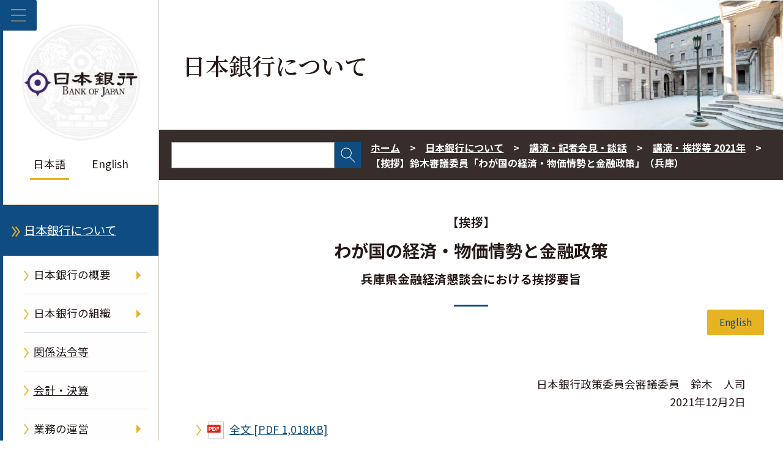

--- FILE ---
content_type: text/html;charset=UTF-8
request_url: https://www.boj.or.jp/about/press/koen_2021/ko211202a.htm
body_size: 19052
content:
<!DOCTYPE html><html lang="ja">
<head prefix="og: http://ogp.me/ns# fb: http://ogp.me/ns/fb# article: http://ogp.me/ns/article#">
<meta http-equiv="Content-Type" content="text/html; charset=UTF-8"><meta name="author" content="">
<meta name="description" content="">
<meta name="keywords" content="">
<title>【挨拶】鈴木審議委員「わが国の経済・物価情勢と金融政策」（兵庫）  : 日本銀行 Bank of Japan</title>
<link rel="stylesheet" type="text/css" href="/common2/css/wysiwyg.css">
<link rel="stylesheet" type="text/css" href="/common2/css/style.css">

<meta name="viewport" content="width=device-width,initial-scale=1.0">
<meta name="format-detection" content="telephone=no">
<meta property="og:title" content="【挨拶】鈴木審議委員「わが国の経済・物価情勢と金融政策」（兵庫）  : 日本銀行 Bank of Japan">
<meta property="og:type" content="article">
<meta property="og:url" content="https://www.boj.or.jp/about/press/koen_2021/ko211202a.htm">
<meta property="og:image" content="https://www.boj.or.jp/common2/img/common/og_img.jpg">
<meta property="og:site_name" content="日本銀行ホームページ">
<meta property="og:description" content="">
<link rel="preconnect" href="https://fonts.googleapis.com">
<link rel="preconnect" href="https://fonts.gstatic.com" crossorigin>
<link rel="stylesheet" href="https://fonts.googleapis.com/css2?family=Noto+Sans+JP:wght@100;300;400;500;700;900&display=swap">
<link rel="stylesheet" href="https://fonts.googleapis.com/css2?family=Noto+Serif+JP:wght@600&display=swap"></head>
<body class="cate-about">



<div class="block_skip"><a href="#contents">このページの本文へ移動</a></div>
<div class="clear_fix">
<header id="header_area" class="lonav on" role="banner">
  <button id="menuBtn" aria-expanded="false" aria-controls="left_col">
    <img class="open" src="/common2/img/common/menu.png" alt="メニューを開く">
    <img class="close" src="/common2/img/common/close.png" alt="メニューを閉じる">
  </button>
  <div id="left_col">
    <!-- ▼▼　ヘッダー　▼▼-->
    <div id="header">
  <p class="logo gen-disp_pc"><a href="/"><img src="/common2/img/common/logo.jpg" alt="日本銀行 Bank of Japan"></a></p>
  <ul class="lang">
    <li aria-current="page"><em>日本語</em></li>
    <li lang="en"><a href="/en/">English</a></li>
  </ul>
</div>
    <!-- ▲▲　ヘッダー　▲▲-->
    <!-- ▼▼　ナビゲーション　▼▼ -->
    <nav id="glnav" aria-label="メインメニュー">
      <ul class="glnav_ul">
      <li>
<a class="glnav1st glnav-link glnav_home" href="/">ホーム</a>
</li>
<li class="current">
<button class="glnav-btn glnav1st" aria-expanded="false" aria-controls="glnav2">日本銀行について</button>
<div class="slide_box">
<ul id="glnav2" class="glnav1st_ul glnav-disp_non" aria-hidden="true">
<li><a class="glnav-link glnav2nd" href="/about/index.htm">日本銀行について</a></li>
<li>
<button class="glnav-btn glnav2nd" aria-expanded="false" aria-controls="glnav2-1">日本銀行の概要</button>
<div class="slide_box">
<ul id="glnav2-1" class="glnav2nd_ul glnav-disp_non" aria-hidden="true">
<li><a class="glnav-link glnav3rd" href="/about/outline/index.htm">日本銀行の概要</a></li>
<li><a class="glnav-link glnav3rd" href="/about/outline/history/index.htm">沿革</a></li>
<li><a class="glnav-link glnav3rd" href="/about/outline/history/hyakunen/index.htm">日本銀行百年史</a></li>
<li><a class="glnav-link glnav3rd" href="/about/outline/history/pre_gov/index.htm">歴代総裁</a></li>
<li><a class="glnav-link glnav3rd" href="/about/outline/location/index.htm">所在地（本店案内図）・入館案内</a></li>
<li><a class="glnav-link glnav3rd" href="/about/outline/location/jp_location.htm">本店・支店・国内事務所</a></li>
<li><a class="glnav-link glnav3rd" href="/about/outline/location/kaigai_location.htm">海外事務所</a></li>
<li><a class="glnav-link glnav3rd" href="/about/outline/imes_archive/index.htm">アーカイブ</a></li>
<li><button class="glnav-btn_close glnav2nd_close" aria-expanded="false" aria-controls="glnav2-1"><img src="/common2/img/common/close.png" alt="閉じる"></button></li>
</ul>
</div>
</li>
<li>
<button class="glnav-btn glnav2nd" aria-expanded="false" aria-controls="glnav2-2">日本銀行の組織</button>
<div class="slide_box">
<ul id="glnav2-2" class="glnav2nd_ul glnav-disp_non" aria-hidden="true">
<li><a class="glnav-link glnav3rd" href="/about/organization/index.htm">日本銀行の組織</a></li>
<li><a class="glnav-link glnav3rd" href="/about/organization/ksoshiki.htm">日本銀行組織規程</a></li>
<li><a class="glnav-link glnav3rd" href="/about/organization/policyboard/index.htm">政策委員会</a></li>
<li><a class="glnav-link glnav3rd" href="/about/organization/tanto.htm">総裁・副総裁・理事の担当</a></li>
<li><a class="glnav-link glnav3rd" href="/about/organization/chart/index.htm">本店・支店・事務所の組織</a></li>
<li><a class="glnav-link glnav3rd" href="/about/organization/comp/index.htm">コンプライアンス</a></li>
<li><button class="glnav-btn_close glnav2nd_close" aria-expanded="false" aria-controls="glnav2-2"><img src="/common2/img/common/close.png" alt="閉じる"></button></li>
</ul>
</div>
</li>
<li><a class="glnav-link glnav2nd" href="/about/boj_law/index.htm">関係法令等</a></li>
<li><a class="glnav-link glnav2nd" href="/about/account/index.htm">会計・決算</a></li>
<li>
<button class="glnav-btn glnav2nd" aria-expanded="false" aria-controls="glnav2-3">業務の運営</button>
<div class="slide_box">
<ul id="glnav2-3" class="glnav2nd_ul glnav-disp_non" aria-hidden="true">
<li><a class="glnav-link glnav3rd" href="/about/activities/index.htm">業務の運営</a></li>
<li><a class="glnav-link glnav3rd" href="/about/activities/principle.htm">日本銀行の行動原則</a></li>
<li><a class="glnav-link glnav3rd" href="/about/activities/strategy/index.htm">中期経営計画</a></li>
<li><a class="glnav-link glnav3rd" href="/about/activities/act/index.htm">業務概況書</a></li>
<li><a class="glnav-link glnav3rd" href="/about/activities/zhyoka/index.htm">財務省の政策評価結果（日本銀行に関する部分）</a></li>
<li><a class="glnav-link glnav3rd" href="/about/activities/etsuran.htm">法令に基づく情報提供資料（閲覧資料一覧）</a></li>
<li><a class="glnav-link glnav3rd" href="/about/activities/online/index.htm">日本銀行が法令に基づき扱う手続のオンライン化状況</a></li>
<li><button class="glnav-btn_close glnav2nd_close" aria-expanded="false" aria-controls="glnav2-3"><img src="/common2/img/common/close.png" alt="閉じる"></button></li>
</ul>
</div>
</li>
<li><a class="glnav-link glnav2nd" href="/about/bcp/index.htm">災害対策・業務継続体制</a></li>
<li><a class="glnav-link glnav2nd" href="/about/diversity/index.htm">ダイバーシティへの取組み</a></li>
<li><a class="glnav-link glnav2nd" href="/about/press/index.htm">講演・記者会見・談話</a></li>
<li>
<button class="glnav-btn glnav2nd" aria-expanded="false" aria-controls="glnav2-4">日本銀行に関連する論文・レポート・講演等</button>
<div class="slide_box">
<ul id="glnav2-4" class="glnav2nd_ul glnav-disp_non" aria-hidden="true">
<li class="glnav-nolink">日本銀行に関連する論文・レポート・講演等</li>
<li><a class="glnav-link glnav3rd" href="/about/r_menu_ron/index.htm">日本銀行に関連する論文等の一覧</a></li>
<li><a class="glnav-link glnav3rd" href="/about/r_menu_koen/index.htm">日本銀行に関連する講演・挨拶等</a></li>
<li><a class="glnav-link glnav3rd" href="/about/r_menu_dan/index.htm">日本銀行に関連する談話</a></li>
<li><button class="glnav-btn_close glnav2nd_close" aria-expanded="false" aria-controls="glnav2-4"><img src="/common2/img/common/close.png" alt="閉じる"></button></li>
</ul>
</div>
</li>
<li><a class="glnav-link glnav2nd" href="/about/release_2026/index.htm">その他公表資料</a></li>
<li><a class="glnav-link glnav2nd" href="/about/pr_events/index.htm">見学・イベント等</a></li>
<li><a class="glnav-link glnav2nd" href="/about/education/index.htm">日本銀行の紹介</a></li>
<li>
<button class="glnav-btn glnav2nd" aria-expanded="false" aria-controls="glnav2-5">各種窓口・手続き</button>
<div class="slide_box">
<ul id="glnav2-5" class="glnav2nd_ul glnav-disp_non" aria-hidden="true">
<li><a class="glnav-link glnav3rd" href="/about/services/index.htm">各種窓口・手続き</a></li>
<li><a class="glnav-link glnav3rd" href="/about/services/bn/index.htm">損傷したお金の引換え窓口</a></li>
<li><a class="glnav-link glnav3rd" href="/about/services/tame/index.htm">外為法に関する手続き</a></li>
<li><a class="glnav-link glnav3rd" href="/about/services/torihiki.htm">各種取引に関する金融機関向け窓口</a></li>
<li><a class="glnav-link glnav3rd" href="/about/services/kokko/index.htm">国庫金・国債の窓口</a></li>
<li><a class="glnav-link glnav3rd" href="/about/services/syushi.htm">出資証券に関する手続き</a></li>
<li><a class="glnav-link glnav3rd" href="/about/services/kokai/index.htm">情報公開の窓口・手続き／公文書管理</a></li>
<li><a class="glnav-link glnav3rd" href="/about/services/kojin/index.htm">個人情報保護の窓口・手続き</a></li>
<li><a class="glnav-link glnav3rd" href="/about/services/kengaku.htm">本店見学</a></li>
<li><button class="glnav-btn_close glnav2nd_close" aria-expanded="false" aria-controls="glnav2-5"><img src="/common2/img/common/close.png" alt="閉じる"></button></li>
</ul>
</div>
</li>
<li>
<button class="glnav-btn glnav2nd" aria-expanded="false" aria-controls="glnav2-6">採用・人事交流等</button>
<div class="slide_box">
<ul id="glnav2-6" class="glnav2nd_ul glnav-disp_non" aria-hidden="true">
<li><a class="glnav-link glnav3rd" href="/about/recruit/index.htm">採用・人事交流等</a></li>
<li><a class="glnav-link glnav3rd" href="/about/recruit/fresh/index.htm">新規採用</a></li>
<li><a class="glnav-link glnav3rd" href="/about/recruit/career/index.htm">キャリア採用</a></li>
<li><a class="glnav-link glnav3rd" href="/about/recruit/alumni/index.htm">アルムナイネットワーク</a></li>
<li><button class="glnav-btn_close glnav2nd_close" aria-expanded="false" aria-controls="glnav2-6"><img src="/common2/img/common/close.png" alt="閉じる"></button></li>
</ul>
</div>
</li>
<li><a class="glnav-link glnav2nd" href="/about/ct/index.htm">調達関連情報</a></li>
<li><a class="glnav-link glnav2nd" href="/about/climate/index.htm">気候変動</a></li>
<li><a class="glnav-link glnav2nd" href="/about/link/index.htm">リンク集</a></li>
<li><button class="glnav-btn_close glnav1st_close" aria-expanded="false" aria-controls="glnav2"><img src="/common2/img/common/close.png" alt="閉じる"></button></li>
</ul>
</div>
</li>
<li>
<button class="glnav-btn glnav1st" aria-expanded="false" aria-controls="glnav3">金融政策</button>
<div class="slide_box">
<ul id="glnav3" class="glnav1st_ul glnav-disp_non" aria-hidden="true">
<li><a class="glnav-link glnav2nd" href="/mopo/index.htm">金融政策</a></li>
<li>
<button class="glnav-btn glnav2nd" aria-expanded="false" aria-controls="glnav3-1">金融政策の概要</button>
<div class="slide_box">
<ul id="glnav3-1" class="glnav2nd_ul glnav-disp_non" aria-hidden="true">
<li><a class="glnav-link glnav3rd" href="/mopo/outline/index.htm">金融政策の概要</a></li>
<li><a class="glnav-link glnav3rd" href="/mopo/outline/target.htm">2％の「物価安定の目標」</a></li>
<li><a class="glnav-link glnav3rd" href="/mopo/outline/bpreview/index.htm">金融政策の多角的レビュー</a></li>
<li><button class="glnav-btn_close glnav2nd_close" aria-expanded="false" aria-controls="glnav3-1"><img src="/common2/img/common/close.png" alt="閉じる"></button></li>
</ul>
</div>
</li>
<li>
<button class="glnav-btn glnav2nd" aria-expanded="false" aria-controls="glnav3-2">金融政策決定会合の運営</button>
<div class="slide_box">
<ul id="glnav3-2" class="glnav2nd_ul glnav-disp_non" aria-hidden="true">
<li><a class="glnav-link glnav3rd" href="/mopo/mpmsche_minu/index.htm">金融政策決定会合の運営</a></li>
<li><a class="glnav-link glnav3rd" href="/mopo/mpmsche_minu/opinion_2025/index.htm">金融政策決定会合における主な意見</a></li>
<li><a class="glnav-link glnav3rd" href="/mopo/mpmsche_minu/minu_2025/index.htm">金融政策決定会合議事要旨</a></li>
<li><a class="glnav-link glnav3rd" href="/mopo/mpmsche_minu/record_2015/index.htm">金融政策決定会合議事録</a></li>
<li><a class="glnav-link glnav3rd" href="/mopo/mpmsche_minu/m_ref/index.htm">その他</a></li>
<li><button class="glnav-btn_close glnav2nd_close" aria-expanded="false" aria-controls="glnav3-2"><img src="/common2/img/common/close.png" alt="閉じる"></button></li>
</ul>
</div>
</li>
<li><a class="glnav-link glnav2nd" href="/mopo/mpmdeci/index.htm">金融政策に関する決定事項等</a></li>
<li>
<button class="glnav-btn glnav2nd" aria-expanded="false" aria-controls="glnav3-3">金融政策手段</button>
<div class="slide_box">
<ul id="glnav3-3" class="glnav2nd_ul glnav-disp_non" aria-hidden="true">
<li><a class="glnav-link glnav3rd" href="/mopo/measures/index.htm">金融政策手段</a></li>
<li><a class="glnav-link glnav3rd" href="/mopo/measures/mkt_ope/index.htm">オペレーション等の一覧</a></li>
<li><a class="glnav-link glnav3rd" href="/mopo/measures/term_cond/index.htm">オペレーション等に関する基本要領</a></li>
<li><a class="glnav-link glnav3rd" href="/mopo/measures/select/index.htm">オペレーション等の対象先公募・選定</a></li>
<li><a class="glnav-link glnav3rd" href="/mopo/measures/trustee_select/index.htm">オペレーション等の受託者公募・選定</a></li>
<li><button class="glnav-btn_close glnav2nd_close" aria-expanded="false" aria-controls="glnav3-3"><img src="/common2/img/common/close.png" alt="閉じる"></button></li>
</ul>
</div>
</li>
<li><a class="glnav-link glnav2nd" href="/mopo/outlook/index.htm">経済・物価情勢の展望</a></li>
<li><a class="glnav-link glnav2nd" href="/mopo/diet/index.htm">国会に対する報告</a></li>
<li>
<button class="glnav-btn glnav2nd" aria-expanded="false" aria-controls="glnav3-4">金融政策に関連する論文・レポート・講演等</button>
<div class="slide_box">
<ul id="glnav3-4" class="glnav2nd_ul glnav-disp_non" aria-hidden="true">
<li class="glnav-nolink">金融政策に関連する論文・レポート・講演等</li>
<li><a class="glnav-link glnav3rd" href="/mopo/r_menu_ron/index.htm">金融政策に関連する論文等の一覧</a></li>
<li><a class="glnav-link glnav3rd" href="/mopo/r_menu_koen/index.htm">金融政策に関連する講演・挨拶等</a></li>
<li><a class="glnav-link glnav3rd" href="/mopo/r_menu_dan/index.htm">金融政策に関連する談話</a></li>
<li><button class="glnav-btn_close glnav2nd_close" aria-expanded="false" aria-controls="glnav3-4"><img src="/common2/img/common/close.png" alt="閉じる"></button></li>
</ul>
</div>
</li>
<li><button class="glnav-btn_close glnav1st_close" aria-expanded="false" aria-controls="glnav3"><img src="/common2/img/common/close.png" alt="閉じる"></button></li>
</ul>
</div>
</li>
<li>
<button class="glnav-btn glnav1st" aria-expanded="false" aria-controls="glnav4">金融システム</button>
<div class="slide_box">
<ul id="glnav4" class="glnav1st_ul glnav-disp_non" aria-hidden="true">
<li><a class="glnav-link glnav2nd" href="/finsys/index.htm">金融システム</a></li>
<li><a class="glnav-link glnav2nd" href="/finsys/outline/index.htm">日本銀行の金融システムの安定に向けた取組み</a></li>
<li><a class="glnav-link glnav2nd" href="/finsys/exam_monit/index.htm">考査・モニタリング</a></li>
<li><a class="glnav-link glnav2nd" href="/finsys/fsr/index.htm">金融システムレポート</a></li>
<li><a class="glnav-link glnav2nd" href="/finsys/fs_policy/index.htm">金融システム安定のための措置・制度等</a></li>
<li><a class="glnav-link glnav2nd" href="/finsys/intlact_fs/index.htm">国際的な取組み（金融システム）</a></li>
<li><a class="glnav-link glnav2nd" href="/finsys/cofsa/index.htm">金融庁との連携</a></li>
<li><a class="glnav-link glnav2nd" href="/finsys/c_aft/index.htm">金融機関向けセミナー等</a></li>
<li>
<button class="glnav-btn glnav2nd" aria-expanded="false" aria-controls="glnav4-1">金融システムに関連するその他の公表資料</button>
<div class="slide_box">
<ul id="glnav4-1" class="glnav2nd_ul glnav-disp_non" aria-hidden="true">
<li><a class="glnav-link glnav3rd" href="/finsys/release/index.htm">金融システムに関連するその他の公表資料</a></li>
<li><a class="glnav-link glnav3rd" href="/finsys/r_menu_ron/index.htm">金融システムに関連する論文等の一覧</a></li>
<li><a class="glnav-link glnav3rd" href="/finsys/r_menu_koen/index.htm">金融システムに関連する講演・挨拶等</a></li>
<li><a class="glnav-link glnav3rd" href="/finsys/r_menu_dan/index.htm">金融システムに関連する談話</a></li>
<li><button class="glnav-btn_close glnav2nd_close" aria-expanded="false" aria-controls="glnav4-1"><img src="/common2/img/common/close.png" alt="閉じる"></button></li>
</ul>
</div>
</li>
<li><button class="glnav-btn_close glnav1st_close" aria-expanded="false" aria-controls="glnav4"><img src="/common2/img/common/close.png" alt="閉じる"></button></li>
</ul>
</div>
</li>
<li>
<button class="glnav-btn glnav1st" aria-expanded="false" aria-controls="glnav5">決済・市場</button>
<div class="slide_box">
<ul id="glnav5" class="glnav1st_ul glnav-disp_non" aria-hidden="true">
<li><a class="glnav-link glnav2nd" href="/paym/index.htm">決済・市場</a></li>
<li>
<button class="glnav-btn glnav2nd" aria-expanded="false" aria-controls="glnav5-1">決済システムの概要</button>
<div class="slide_box">
<ul id="glnav5-1" class="glnav2nd_ul glnav-disp_non" aria-hidden="true">
<li><a class="glnav-link glnav3rd" href="/paym/outline/index.htm">決済システムの概要</a></li>
<li><a class="glnav-link glnav3rd" href="/paym/outline/pay_boj/index.htm">決済システムと日本銀行</a></li>
<li><a class="glnav-link glnav3rd" href="/paym/outline/pay_os/index.htm">オーバーサイト</a></li>
<li><a class="glnav-link glnav3rd" href="/paym/outline/pay_forum/index.htm">決済システムフォーラム等</a></li>
<li><a class="glnav-link glnav3rd" href="/paym/outline/mirai_forum/index.htm">決済の未来フォーラム</a></li>
<li><a class="glnav-link glnav3rd" href="/paym/outline/pay_ps/index.htm">民間決済システム</a></li>
<li><button class="glnav-btn_close glnav2nd_close" aria-expanded="false" aria-controls="glnav5-1"><img src="/common2/img/common/close.png" alt="閉じる"></button></li>
</ul>
</div>
</li>
<li><a class="glnav-link glnav2nd" href="/paym/torihiki/index.htm">日銀当座預金取引・当座貸越取引</a></li>
<li><a class="glnav-link glnav2nd" href="/paym/bojnet/index.htm">日銀ネットの運営</a></li>
<li><a class="glnav-link glnav2nd" href="/paym/jgb_bes/index.htm">国債振替決済制度</a></li>
<li><a class="glnav-link glnav2nd" href="/paym/fintech/index.htm">FinTechセンター</a></li>
<li><a class="glnav-link glnav2nd" href="/paym/iso/index.htm">金融サービス分野の標準化</a></li>
<li><a class="glnav-link glnav2nd" href="/paym/digital/index.htm">中央銀行デジタル通貨</a></li>
<li>
<button class="glnav-btn glnav2nd" aria-expanded="false" aria-controls="glnav5-2">短期金融市場</button>
<div class="slide_box">
<ul id="glnav5-2" class="glnav2nd_ul glnav-disp_non" aria-hidden="true">
<li><a class="glnav-link glnav3rd" href="/paym/market/index.htm">短期金融市場</a></li>
<li><a class="glnav-link glnav3rd" href="/paym/market/jpy_cmte/index.htm">日本円金利指標に関する検討委員会</a></li>
<li><a class="glnav-link glnav3rd" href="/paym/market/i_forum/index.htm">金利指標フォーラム</a></li>
<li><a class="glnav-link glnav3rd" href="/paym/market/sg/index.htm">市場参加者の勉強会</a></li>
<li><a class="glnav-link glnav3rd" href="/paym/market/r_forum/index.htm">レポ市場フォーラム</a></li>
<li><button class="glnav-btn_close glnav2nd_close" aria-expanded="false" aria-controls="glnav5-2"><img src="/common2/img/common/close.png" alt="閉じる"></button></li>
</ul>
</div>
</li>
<li><a class="glnav-link glnav2nd" href="/paym/bond/index.htm">債券市場</a></li>
<li>
<button class="glnav-btn glnav2nd" aria-expanded="false" aria-controls="glnav5-3">クレジット市場</button>
<div class="slide_box">
<ul id="glnav5-3" class="glnav2nd_ul glnav-disp_non" aria-hidden="true">
<li><a class="glnav-link glnav3rd" href="/paym/credit/index.htm">クレジット市場</a></li>
<li><a class="glnav-link glnav3rd" href="/paym/credit/secu_research/index.htm">証券化市場の動向調査</a></li>
<li><a class="glnav-link glnav3rd" href="/paym/credit/secu_forum/index.htm">証券化市場フォーラム</a></li>
<li><button class="glnav-btn_close glnav2nd_close" aria-expanded="false" aria-controls="glnav5-3"><img src="/common2/img/common/close.png" alt="閉じる"></button></li>
</ul>
</div>
</li>
<li><a class="glnav-link glnav2nd" href="/paym/intlact_pm/index.htm">国際的な取組み（決済・市場）</a></li>
<li><a class="glnav-link glnav2nd" href="/paym/forum/index.htm">フォーラム・会合等</a></li>
<li>
<button class="glnav-btn glnav2nd" aria-expanded="false" aria-controls="glnav5-4">決済・市場に関連する論文・レポート・講演等</button>
<div class="slide_box">
<ul id="glnav5-4" class="glnav2nd_ul glnav-disp_non" aria-hidden="true">
<li class="glnav-nolink">決済・市場に関連する論文・レポート・講演等</li>
<li><a class="glnav-link glnav3rd" href="/research/brp/psr/index.htm">決済システムレポート</a></li>
<li><a class="glnav-link glnav3rd" href="/research/brp/mor/index.htm">各年度の金融市場調節</a></li>
<li><a class="glnav-link glnav3rd" href="/paym/m-climate/index.htm">気候変動関連の市場機能サーベイ</a></li>
<li><a class="glnav-link glnav3rd" href="/paym/r_menu_ron/index.htm">決済・市場に関連する論文等の一覧</a></li>
<li><a class="glnav-link glnav3rd" href="/paym/r_menu_koen/index.htm">決済・市場に関連する講演・挨拶等</a></li>
<li><a class="glnav-link glnav3rd" href="/paym/r_menu_dan/index.htm">決済・市場に関連する談話</a></li>
<li><button class="glnav-btn_close glnav2nd_close" aria-expanded="false" aria-controls="glnav5-4"><img src="/common2/img/common/close.png" alt="閉じる"></button></li>
</ul>
</div>
</li>
<li><a class="glnav-link glnav2nd" href="/paym/release/index.htm">決済・市場に関連するその他の公表資料</a></li>
<li><button class="glnav-btn_close glnav1st_close" aria-expanded="false" aria-controls="glnav5"><img src="/common2/img/common/close.png" alt="閉じる"></button></li>
</ul>
</div>
</li>
<li>
<button class="glnav-btn glnav1st" aria-expanded="false" aria-controls="glnav6">銀行券／国庫・国債</button>
<div class="slide_box">
<ul id="glnav6" class="glnav1st_ul glnav-disp_non" aria-hidden="true">
<li><a class="glnav-link glnav2nd" href="/note_tfjgs/index.htm">銀行券／国庫・国債</a></li>
<li>
<button class="glnav-btn glnav2nd" aria-expanded="false" aria-controls="glnav6-1">銀行券・貨幣</button>
<div class="slide_box">
<ul id="glnav6-1" class="glnav2nd_ul glnav-disp_non" aria-hidden="true">
<li><a class="glnav-link glnav3rd" href="/note_tfjgs/note/index.htm">銀行券・貨幣</a></li>
<li><a class="glnav-link glnav3rd" href="/note_tfjgs/note/n_note/index.htm">改刷・改鋳</a></li>
<li><a class="glnav-link glnav3rd" href="/note_tfjgs/note/valid/index.htm">日本のお金</a></li>
<li><a class="glnav-link glnav3rd" href="/note_tfjgs/note/security/index.htm">銀行券の偽造防止</a></li>
<li><a class="glnav-link glnav3rd" href="/note_tfjgs/note/outline/index.htm">銀行券・貨幣の発行・管理の概要</a></li>
<li><a class="glnav-link glnav3rd" href="/note_tfjgs/note/order/index.htm">銀行券発注高</a></li>
<li><a class="glnav-link glnav3rd" href="/note_tfjgs/note/related/index.htm">銀行券・貨幣に関連する公表資料</a></li>
<li><a class="glnav-link glnav3rd" href="/note_tfjgs/note/n_other/index.htm">教材・広報資料</a></li>
<li><a class="glnav-link glnav3rd" href="/about/services/bn/index.htm">損傷したお金の引換え窓口</a></li>
<li><button class="glnav-btn_close glnav2nd_close" aria-expanded="false" aria-controls="glnav6-1"><img src="/common2/img/common/close.png" alt="閉じる"></button></li>
</ul>
</div>
</li>
<li>
<button class="glnav-btn glnav2nd" aria-expanded="false" aria-controls="glnav6-2">国庫金に関する業務</button>
<div class="slide_box">
<ul id="glnav6-2" class="glnav2nd_ul glnav-disp_non" aria-hidden="true">
<li><a class="glnav-link glnav3rd" href="/note_tfjgs/kokko/index.htm">国庫金に関する業務</a></li>
<li><a class="glnav-link glnav3rd" href="/note_tfjgs/kokko/dairi/index.htm">代理店</a></li>
<li><a class="glnav-link glnav3rd" href="/note_tfjgs/kokko/saitori.htm">歳入金等取扱庁一覧</a></li>
<li><button class="glnav-btn_close glnav2nd_close" aria-expanded="false" aria-controls="glnav6-2"><img src="/common2/img/common/close.png" alt="閉じる"></button></li>
</ul>
</div>
</li>
<li>
<button class="glnav-btn glnav2nd" aria-expanded="false" aria-controls="glnav6-3">国債に関する業務</button>
<div class="slide_box">
<ul id="glnav6-3" class="glnav2nd_ul glnav-disp_non" aria-hidden="true">
<li><a class="glnav-link glnav3rd" href="/note_tfjgs/jgs/index.htm">国債に関する業務</a></li>
<li><a class="glnav-link glnav3rd" href="/note_tfjgs/jgs/binmenu.htm">国債便覧／利払・償還予定</a></li>
<li><button class="glnav-btn_close glnav2nd_close" aria-expanded="false" aria-controls="glnav6-3"><img src="/common2/img/common/close.png" alt="閉じる"></button></li>
</ul>
</div>
</li>
<li><a class="glnav-link glnav2nd" href="/note_tfjgs/trans/index.htm">対政府取引に関する業務</a></li>
<li>
<button class="glnav-btn glnav2nd" aria-expanded="false" aria-controls="glnav6-4">銀行券／国庫・国債に関連する論文・レポート・講演等</button>
<div class="slide_box">
<ul id="glnav6-4" class="glnav2nd_ul glnav-disp_non" aria-hidden="true">
<li class="glnav-nolink">銀行券／国庫・国債に関連する論文・レポート・講演等</li>
<li><a class="glnav-link glnav3rd" href="/note_tfjgs/r_menu_ron/index.htm">銀行券／国庫・国債に関連する論文等の一覧</a></li>
<li><a class="glnav-link glnav3rd" href="/note_tfjgs/r_menu_koen/index.htm">銀行券／国庫・国債に関連する講演・挨拶等</a></li>
<li><a class="glnav-link glnav3rd" href="/note_tfjgs/r_menu_dan/index.htm">銀行券／国庫・国債に関連する談話</a></li>
<li><button class="glnav-btn_close glnav2nd_close" aria-expanded="false" aria-controls="glnav6-4"><img src="/common2/img/common/close.png" alt="閉じる"></button></li>
</ul>
</div>
</li>
<li><button class="glnav-btn_close glnav1st_close" aria-expanded="false" aria-controls="glnav6"><img src="/common2/img/common/close.png" alt="閉じる"></button></li>
</ul>
</div>
</li>
<li>
<button class="glnav-btn glnav1st" aria-expanded="false" aria-controls="glnav7">国際金融</button>
<div class="slide_box">
<ul id="glnav7" class="glnav1st_ul glnav-disp_non" aria-hidden="true">
<li><a class="glnav-link glnav2nd" href="/intl_finance/index.htm">国際金融</a></li>
<li><a class="glnav-link glnav2nd" href="/intl_finance/outline/index.htm">国際金融の概要</a></li>
<li><a class="glnav-link glnav2nd" href="/intl_finance/meeting/index.htm">国際会議への参加</a></li>
<li><a class="glnav-link glnav2nd" href="/intl_finance/ex_assets/index.htm">保有外貨資産</a></li>
<li><a class="glnav-link glnav2nd" href="/intl_finance/cooperate/index.htm">海外中銀との協力</a></li>
<li><a class="glnav-link glnav2nd" href="/intl_finance/cemcoa/index.htm">アジアにおける金融協力</a></li>
<li>
<button class="glnav-btn glnav2nd" aria-expanded="false" aria-controls="glnav7-1">国際金融に関連する論文・レポート・講演等</button>
<div class="slide_box">
<ul id="glnav7-1" class="glnav2nd_ul glnav-disp_non" aria-hidden="true">
<li class="glnav-nolink">国際金融に関連する論文・レポート・講演等</li>
<li><a class="glnav-link glnav3rd" href="/intl_finance/r_menu_ron/index.htm">国際金融に関連する論文等の一覧</a></li>
<li><a class="glnav-link glnav3rd" href="/intl_finance/r_menu_koen/index.htm">国際金融に関連する講演・挨拶等</a></li>
<li><a class="glnav-link glnav3rd" href="/intl_finance/r_menu_dan/index.htm">国際金融に関連する談話</a></li>
<li><button class="glnav-btn_close glnav2nd_close" aria-expanded="false" aria-controls="glnav7-1"><img src="/common2/img/common/close.png" alt="閉じる"></button></li>
</ul>
</div>
</li>
<li><a class="glnav-link glnav2nd" href="/intl_finance/release/index.htm">国際金融に関連するその他の公表資料</a></li>
<li><button class="glnav-btn_close glnav1st_close" aria-expanded="false" aria-controls="glnav7"><img src="/common2/img/common/close.png" alt="閉じる"></button></li>
</ul>
</div>
</li>
<li>
<button class="glnav-btn glnav1st" aria-expanded="false" aria-controls="glnav8">調査・研究</button>
<div class="slide_box">
<ul id="glnav8" class="glnav1st_ul glnav-disp_non" aria-hidden="true">
<li><a class="glnav-link glnav2nd" href="/research/index.htm">調査・研究</a></li>
<li><a class="glnav-link glnav2nd" href="/research/outline/index.htm">調査・研究の概要</a></li>
<li><a class="glnav-link glnav2nd" href="/research/rs_all_2026/index.htm">論文・レポート一覧</a></li>
<li>
<button class="glnav-btn glnav2nd" aria-expanded="false" aria-controls="glnav8-1">日本銀行レポート・調査論文</button>
<div class="slide_box">
<ul id="glnav8-1" class="glnav2nd_ul glnav-disp_non" aria-hidden="true">
<li><a class="glnav-link glnav3rd" href="/research/brp/index.htm">日本銀行レポート・調査論文</a></li>
<li><a class="glnav-link glnav3rd" href="/research/brp/fsr/index.htm">金融システムレポート</a></li>
<li><a class="glnav-link glnav3rd" href="/research/brp/mor/index.htm">各年度の金融市場調節</a></li>
<li><a class="glnav-link glnav3rd" href="/research/brp/psr/index.htm">決済システムレポート</a></li>
<li><a class="glnav-link glnav3rd" href="/research/brp/rer/index.htm">地域経済報告（さくらレポート）・各地域からみた景気の現状（支店長会議における報告）</a></li>
<li><a class="glnav-link glnav3rd" href="/research/brp/ron_2025/index.htm">調査論文</a></li>
<li><button class="glnav-btn_close glnav2nd_close" aria-expanded="false" aria-controls="glnav8-1"><img src="/common2/img/common/close.png" alt="閉じる"></button></li>
</ul>
</div>
</li>
<li><a class="glnav-link glnav2nd" href="/research/wps_rev/index.htm">ワーキングペーパー・日銀レビュー・日銀リサーチラボ</a></li>
<li><a class="glnav-link glnav2nd" href="/research/research_data/index.htm">分析データ</a></li>
<li><a class="glnav-link glnav2nd" href="/research/imes/index.htm">金融研究所論文</a></li>
<li><a class="glnav-link glnav2nd" href="/research/other_release/index.htm">その他報告書等</a></li>
<li><a class="glnav-link glnav2nd" href="/research/o_survey/index.htm">生活意識に関するアンケート調査</a></li>
<li><a class="glnav-link glnav2nd" href="/research/conf/index.htm">コンファレンス</a></li>
<li><a class="glnav-link glnav2nd" href="/research/bigdata/index.htm">オルタナティブデータ分析</a></li>
<li><a class="glnav-link glnav2nd" href="/research/past_release/index.htm">金融・経済情勢等に関する過去の資料</a></li>
<li><button class="glnav-btn_close glnav1st_close" aria-expanded="false" aria-controls="glnav8"><img src="/common2/img/common/close.png" alt="閉じる"></button></li>
</ul>
</div>
</li>
<li>
<button class="glnav-btn glnav1st" aria-expanded="false" aria-controls="glnav9">統計</button>
<div class="slide_box">
<ul id="glnav9" class="glnav1st_ul glnav-disp_non" aria-hidden="true">
<li><a class="glnav-link glnav2nd" href="/statistics/index.htm">統計</a></li>
<li>
<button class="glnav-btn glnav2nd" aria-expanded="false" aria-controls="glnav9-1">統計の概要および公表予定</button>
<div class="slide_box">
<ul id="glnav9-1" class="glnav2nd_ul glnav-disp_non" aria-hidden="true">
<li><a class="glnav-link glnav3rd" href="/statistics/outline/index.htm">統計の概要および公表予定</a></li>
<li><a class="glnav-link glnav3rd" href="/statistics/outline/notice_2026/index.htm">見直し・訂正等のお知らせ</a></li>
<li><a class="glnav-link glnav3rd" href="/statistics/outline/exp/index.htm">統計に関する解説</a></li>
<li><a class="glnav-link glnav3rd" href="/statistics/outline/general_notice/index.htm">統計全般に関する見直し等</a></li>
<li><a class="glnav-link glnav3rd" href="/statistics/outline/note/index.htm">注釈</a></li>
<li><a class="glnav-link glnav3rd" href="/statistics/outline/ref/index.htm">参考資料</a></li>
<li><a class="glnav-link glnav3rd" href="/statistics/outline/order/index.htm">統計調査のオーダーメード集計</a></li>
<li><button class="glnav-btn_close glnav2nd_close" aria-expanded="false" aria-controls="glnav9-1"><img src="/common2/img/common/close.png" alt="閉じる"></button></li>
</ul>
</div>
</li>
<li><a class="glnav-link glnav2nd" href="/statistics/boj/index.htm">日本銀行関連統計</a></li>
<li><a class="glnav-link glnav2nd" href="/statistics/money/index.htm">通貨関連統計</a></li>
<li><a class="glnav-link glnav2nd" href="/statistics/market/index.htm">各種マーケット関連統計</a></li>
<li><a class="glnav-link glnav2nd" href="/statistics/asli_fi/index.htm">民間金融機関の資産・負債</a></li>
<li><a class="glnav-link glnav2nd" href="/statistics/dl/index.htm">預金・貸出関連統計</a></li>
<li><a class="glnav-link glnav2nd" href="/statistics/sj/index.htm">資金循環</a></li>
<li><a class="glnav-link glnav2nd" href="/statistics/bis/index.htm">BIS/FSB関連統計</a></li>
<li><a class="glnav-link glnav2nd" href="/statistics/set/index.htm">決済関連統計</a></li>
<li><a class="glnav-link glnav2nd" href="/statistics/tk/index.htm">短観</a></li>
<li><a class="glnav-link glnav2nd" href="/statistics/pi/index.htm">物価関連統計</a></li>
<li><a class="glnav-link glnav2nd" href="/statistics/public/index.htm">財政関連統計</a></li>
<li><a class="glnav-link glnav2nd" href="/statistics/br/index.htm">国際収支関連統計</a></li>
<li><a class="glnav-link glnav2nd" href="/statistics/other/index.htm">その他の統計・データ</a></li>
<li><a class="glnav-link glnav2nd" href="/statistics/ifc/index.htm">国際的な取組み（統計）</a></li>
<li><a class="glnav-link glnav2nd" href="/statistics/stop/index.htm">更新停止／旧基準統計など</a></li>
<li><a class="glnav-link glnav2nd" href="https://www.imes.boj.or.jp/jp/historical/hstat/hstat.html">歴史統計（金研ホームページ）</a></li>
<li><a class="glnav-link glnav2nd" href="https://www.stat-search.boj.or.jp/index.html">時系列統計データ検索サイト</a></li>
<li><button class="glnav-btn_close glnav1st_close" aria-expanded="false" aria-controls="glnav9"><img src="/common2/img/common/close.png" alt="閉じる"></button></li>
</ul>
</div>
</li>

      </ul>
    </nav>
    <!-- ▲▲　ナビゲーション　▲▲ -->
    <!-- ▼▼　SNS　▼▼-->
    <aside role="complementary" id="sns">
    <ul>
      <li><a class="img" href="https://twitter.com/Bank_of_Japan_j"><img src="/common2/img/common/sns_x.gif" alt="エックス"></a></li>
      <li><a class="img" href="https://www.facebook.com/BankofJapan"><img src="/common2/img/common/sns_facebook.gif" alt="フェイスブック"></a></li>
      <li><a class="img" href="https://www.youtube.com/user/BOJchannel/"><img src="/common2/img/common/sns_youtube.gif" alt="ユーチューブ"></a></li>
    </ul>
    <p class="lnk1"><a href="/snspolicy.htm">SNS運用方針</a></p>
  </aside>
    <!-- ▲▲　SNS　▲▲-->
  </div>
</header>
  <div id="right_col">
    <div id="overlay" class="off glnav-disp_non"></div>
    <!-- ▼▼　メインビジュアル　▼▼-->
    <aside role="complementary" id="main_v">
      <div class="logo gen-disp_sp"><a href="/"><img src="/common2/img/common/logo_s.jpg" alt="日本銀行 Bank of Japan"></a></div>
      <!-- ▼▼　ヘッダ部タイトル　▼▼-->
      <p class="main_v-title">日本銀行について</p>
      <!-- ▲▲　ヘッダ部タイトル　▲▲-->
      <div class="main_v-text_area">
        <!-- ▼▼　検索フォーム　▼▼-->
        <form class="search_form" role="search">
        <div class="searchbox">
          <input id="qs_sslang" value="0" type="hidden">
          <div class="autocomplete">
            <input id="qs_keyword" name="search" type="text" title="検索キーワード" autocomplete="off" list="suggest0-list" role="combobox" aria-owns="suggest0-list" aria-autocomplete="list" aria-expanded="false">
            <datalist id="suggest0-list"></datalist>
          </div><input onclick="QSSimpleSearchOnSubmit();return false" type="image" src="/common2/img/common/search.gif" alt="検索">
          <div id="suggest0-result" aria-live="polite" role="status" class="visually-hidden"></div>
        </div>
      </form>
        <!-- ▲▲　検索フォーム　▲▲-->
        <!-- ▼▼　パンくずリスト　▼▼-->
        <nav id="topic_path" role="navigation" aria-label="現在位置">
          <ul><li><a href="/index.html">ホーム</a>&gt;</li><li><a href="/about/index.htm">日本銀行について</a>&gt;</li><li><a href="/about/press/index.htm">講演・記者会見・談話</a>&gt;</li><li><a href="/about/press/koen_2021/index.htm">講演・挨拶等 2021年</a>&gt;</li><li aria-current="page"><em>【挨拶】鈴木審議委員「わが国の経済・物価情勢と金融政策」（兵庫）</em></li></ul>
        </nav>
        <!-- ▲▲　パンくずリスト　▲▲-->
      </div>
    </aside>
    <!-- ▲▲　メインビジュアル　▲▲-->
    <main id="contents">
      <h1><span>【挨拶】</span>わが国の経済・物価情勢と金融政策<span>兵庫県金融経済懇談会における挨拶要旨</span></h1>
      <!-- ▼▼　日本語・英語切り替え　▼▼-->
      <p class="lang"><a class="lang-link" href="/en/about/press/koen_2021/ko211202a.htm" lang="en">English</a></p>

      <!-- ▲▲　日本語・英語切り替え　▲▲-->
      <!-- ▼▼　コンテンツ　▼▼-->
      <div class="outline mod_outer">
      <!-- [START] CONTENT_1 --><p class="txt-right">
日本銀行政策委員会審議委員　鈴木　人司<br>
2021年12月2日</p>
<ul class="link-list01">
    <li><a href="/about/press/koen_2021/data/ko211202a1.pdf">全文 [PDF 1,018KB]</a></li>
    <li><a href="/about/press/koen_2021/data/ko211202a2.pdf">図表 [PDF 573KB]</a></li>
</ul><!-- [END] CONTENT_1 --><!-- [START] CONTENT_2 --><h2>1．はじめに</h2>
<p>日本銀行の鈴木でございます。本日は、兵庫県の行政、金融・経済界を代表する皆様方とお話しするこのような機会を賜り、誠にありがとうございます。また、皆様には、日頃より日本銀行神戸支店の様々な業務運営に多大なご協力を頂いております。この場をお借りして厚くお礼申し上げます。</p>
<p>新型コロナウイルス感染症の影響により、私自身、金融経済懇談会にはオンライン形式での参加が続いていましたが、今回はこのように当地を訪れ、直接皆さまのお顔を拝見しながら懇談ができますことを、大変嬉しく思います。本日の懇談会では、まず私から経済・物価情勢と日本銀行の金融政策についてご説明申し上げたうえで、兵庫県の経済についても触れさせて頂きたいと思います。その後、皆様方から、兵庫県の実情に則したお話や日本銀行の政策運営に対するご意見などを承りたく存じます。</p>
<h2>2．最近の経済・物価情勢</h2>
<h3>（1）経済情勢</h3>
<p>まず、海外経済からお話ししたいと思います。海外経済は、国・地域毎にばらつきはありますが、総じてみれば回復しています（図表1）。いち早くワクチン接種が進んだ米国や欧州では、経済活動再開の動きが継続するもとで、景気の改善が続いています。中国経済は、感染症再拡大や電力供給問題等に伴う内需・生産への影響もあって、改善ペースは鈍化しているものの、基調としては回復を続けています。中国以外の新興国・資源国経済は、一部の国・地域では夏場の感染症拡大に伴って内需や生産面への下押し圧力がみられましたが、足もとではその影響が和らぎつつあり、全体としては持ち直しています。</p>
<p>こうしたもとで、わが国の景気は、内外における感染症の影響から引き続き厳しい状態にありますが、基調としては持ち直しています（図表2）。国内における感染症の影響については、感染者数増加の波が繰り返す中、外食や旅行といった対面型サービス部門を中心に強い下押し圧力を受けてきましたが、秋以降は感染状況が落ち着くもとで、幾分和らぎつつあるとみられます。他方、海外では半導体不足やASEAN地域における夏場の感染拡大がグローバル・サプライチェーンに影響を与えており、わが国でも自動車関連を中心に輸出・生産の一時的な減速に繋がっています。もっとも、海外経済の回復や各種政策効果の下支えを背景とした、企業部門における収益から設備投資への前向きの循環は引き続き働いており、わが国の景気全体の持ち直し基調は維持されているとみています。以下、項目別にご説明致します。</p>
<p>まず、輸出は、足もとでは一部における供給制約の影響から弱い動きとなっていますが、海外経済の回復を背景に、基調としては増加を続けています（図表3）。財別にみますと、自動車関連は、ASEAN地域の感染症拡大に伴うサプライチェーン障害を背景とした各社の減産を受けて、大きく落ち込んでいます。他方で、情報関連は、自動車向けで減少している品目は見られますが、スマートフォンやデータセンター向けの半導体などが堅調に推移するもとで、増加基調を続けています。また、資本財も、世界的な機械投資の増加に加え、デジタル関連需要の拡大を受けた半導体製造装置の堅調さに支えられて、増加を続けています。先行きの輸出は、当面は、供給制約の影響が残ると見込まれますが、その後は、デジタル関連を中心としたグローバル需要の堅調な拡大を背景に、再びしっかりと増加していくとみられます。</p>
<p>次に、個人消費は、感染症への警戒感などからサービス消費を中心に下押し圧力が依然として強いですが、足もとでは持ち直しの兆しが窺われます。7<span aria-hidden="true">～</span><span class="txt-hide">から</span>9月期の家計最終消費支出（除く持ち家の帰属家賃）は、前期比マイナスとなりました（図表2）。この背景には、感染症の影響による下押し圧力が飲食・宿泊等のサービス消費を中心に続いていたことに加え、半導体等の不足による乗用車や一部の白物家電等での供給制約、天候不順などの要因もありました。もっとも、10月以降は感染状況が落ち着くもとで、緊急事態宣言やまん延防止等重点措置の解除もあって、対面型サービス消費などに持ち直しの兆しが窺われています（図表4）。先行きの個人消費は、当面、感染症への警戒感などが重石となるほか、自動車などの供給制約も耐久財消費の下押しに働くものの、ワクチンの普及などにより感染抑制と消費活動の両立が進み、供給制約も和らぐもとで、サービスや耐久財のペントアップ需要の顕在化もあって、再び持ち直していくとみられます。その後は、感染症の影響が徐々に収束していくもとで、雇用者所得の改善にも支えられて、増加基調が明確になっていくと考えられます。</p>
<p>設備投資は、飲食・宿泊業の店舗・宿泊施設や運輸業の鉄道・道路車両など一部業種に弱さがみられるものの、全体としては、企業収益が改善するもとで持ち直しています。機械投資は、半導体製造装置や携帯電話基地局・5G関連投資などのデジタル関連財や建設機械等に支えられています。また、建設投資では、Eコマースの拡大を背景とした物流施設の増加や都市再開発案件の進捗がみられています。こうした設備投資の持ち直しの動きは、9月短観における今年度の設備投資計画が、前年比+9.3％の増加計画と、前回6月調査時点と同様にはっきりとした増加に転じる計画となっていることからも確認できます<sup>1</sup>。</p>
<p>雇用・所得環境をみますと、感染症の影響から、弱い動きが続いています。就業者数は、人手不足感の強い医療・福祉や情報通信等を中心に正規雇用の緩やかな増加が続いている一方、非正規雇用は対面型サービス業を中心に依然低めの水準にあります。また、失業率や有効求人倍率は、振れを伴いつつも横這い圏内の動きとなっています（図表5）。賃金についても、大きく落ち込んだ前年との対比でみればプラスとなっているものの、感染症拡大前と比較すると水準はやや低めとなっています。</p>
<ol class="red-number">
<li>GDPの概念に近い「全産業全規模+金融機関」のソフトウェア・研究開発を含む（除く土地投資）ベース。</li>
</ol>
<h3>（2）物価情勢</h3>
<p>続いて、わが国の物価情勢についてご説明します。生鮮食品を除く消費者物価（コアCPI）の前年比は、0％程度となっています（図表6）。もっとも、足もとの物価動向では、プラスとマイナスの両方向で一時的な要因の影響が大きくなっています。すなわち、本年春以降に低価格プランが導入されてきた携帯電話通信料が-1％ポイントを超えるマイナス寄与となっている一方で、昨年低迷していたエネルギー価格が世界経済の回復を受けた原油価格動向を反映して上昇していることや、昨年の<span lang="en">Go To</span>トラベル事業による宿泊料割引の反動が、プラス方向に寄与しています。これらの一時的な要因を除いた、いわば実力ベースの消費者物価は前年比で0％台半ばのプラスとなっており、底堅く推移しています。こうした中、企業や家計による先行きの物価に対する見方、すなわち中長期的な予想物価上昇率は持ち直しています（図表7）。</p>
<h3>（3）経済・物価の見通しとリスク要因</h3>
<p>先行きのわが国経済については、当面は、感染症への警戒感によるサービス消費への下押し圧力や、供給制約による輸出・生産への影響が残ると見込まれます。もっとも、その後は、ワクチンの普及などに伴い感染症の影響が徐々に和らいでいくもとで、外需の増加や緩和的な金融環境、政府の経済対策の効果にも支えられて、回復していくとみています。そして、2023年度までの見通し期間の中盤以降は、所得から支出への前向きの循環メカニズムが家計部門を含め経済全体で強まるなかで、わが国経済は、ペースを鈍化させつつも潜在成長率を上回る成長を続けると予想されます。こうした見通しを、10月の「展望レポート」における政策委員の見通しの中央値でみますと、実質GDPの前年比は、2021年度が+3.4％、2022年度が+2.9％、2023年度が+1.3％となっています（図表8）。</p>
<p>次に、物価の先行きについてです。コアCPIの前年比は、当面、エネルギー価格の上昇を反映してプラス幅を緩やかに拡大していくと予想されます。その後は、一時的な要因による振れを伴いつつも、需給ギャップの改善や予想物価上昇率の高まりなどを背景に、基調としては徐々に上昇率を高めていくと考えられます。コアCPIの前年比について、10月の「展望レポート」における政策委員の見通しの中央値は、2021年度が0.0％、2022年度が+0.9％、2023年度が+1.0％となっています（図表8）。</p>
<p>こうした経済・物価の見通しのリスク要因としては、引き続き、感染症の動向や、それが内外経済に与える影響に注意が必要です。特に、感染抑制と経済活動の両立が今後どのように進んでいくか、不確実性が高いです。すなわち、変異株の流行などによって、人々の感染症への警戒感が根強く残る場合には、消費を中心に経済が下振れるリスクがあります。一方で、ワクチンや治療薬の普及により、感染が抑制されるとともに、感染症への警戒感も大きく後退すれば、サービス消費のペントアップ需要が早めに顕在化することなどにより、経済活動が想定以上に活発化する可能性も考えられます。また、一部でみられる供給制約の影響が拡大・長期化するリスクにも留意が必要です。米国をはじめとする先進国の急速な景気回復や、アジア地域における感染再拡大の影響などから、半導体不足や海上輸送などの物流の停滞、サプライチェーン障害による部品調達難といった供給制約がグローバルにみられています。感染症の影響が和らぐにつれて、需要の偏りや生産・流通面でのボトルネックも解消に向かうとみられますが、供給制約の影響が想定以上に長引いたり拡大したりする場合には、見通し期間の前半を中心に経済が一段と下振れるリスクがあります。</p>
<h2>3．感染症と気候変動問題への金融政策面での対応</h2>
<p>次に、世界が直面している2つの重要な課題である、新型コロナウイルス感染症への対応と気候変動問題について、金融政策面での取り組みをお話ししたいと思います。</p>
<h3>（1）感染症拡大の影響を踏まえた対応</h3>
<p>まず、感染症拡大の影響を踏まえた対応です。日本銀行では、昨年3月以降、感染症への対応として、（1）新型コロナ対応資金繰り支援特別プログラム、（2）国債買入れやドルオペ等による潤沢かつ弾力的な資金供給、（3）ETFおよびJ-REITの買入れの「3つの柱」からなる強力な金融緩和措置により、企業等の資金繰り支援と金融市場の安定維持に努めています（図表9）。こうした対応は、政府の施策や民間金融機関による積極的な金融仲介機能の発揮と相俟って、効果を発揮してきています。その結果、わが国の金融環境は、企業の資金繰りの一部に厳しさが残っているものの、全体として緩和した状態にあります。</p>
<p>もっとも、変異株の流行もあり、内外経済の不透明感が強い状態が続いており、当面はこうした感染症の影響への対応が引き続き重要です。日本銀行は、「新型コロナ対応資金繰り支援特別プログラム」の期限を来年3月末まで延長しており、引き続き、このプログラムのもとで企業の資金繰りをしっかりと支えていきます。また、感染症が経済に与える影響を注視し、必要と判断すれば、躊躇なく追加的な金融緩和措置を講じる考えです。</p>
<h3>（2）気候変動問題への対応</h3>
<p>次に、気候変動問題への対応についてお話ししたいと思います。気候変動問題は、将来にわたって社会・経済に広範な影響を及ぼしうるグローバルな課題です。このため、解決に向けて、企業・家計・金融機関・政府といったあらゆる経済主体が、長期にわたって積極的に取り組んでいくことが求められており、中央銀行もその例外ではありません。すなわち、気候変動問題は、中長期的に、経済・物価・金融情勢にきわめて大きな影響を及ぼしうるものであることから、「物価の安定」や「金融システム安定」を使命とする中央銀行にとっても、取り組むべき重要な課題です。こうした中、各国の中央銀行は必要な対応を進めており、日本銀行も、本年7月に、気候変動に関する取り組み方針を公表しました。これは、金融政策、金融システム、調査研究、国際金融など、多岐にわたるものです（図表10）。</p>
<p>このうち、金融政策面での対応として、気候変動分野での民間金融機関の多様な取り組みを支援するため、新たな資金供給の仕組みを導入することとしました（図表11）。9月に制度の詳細を決定・公表しており、今月から実際の資金供給を開始する予定です。このように、民間における気候変動への対応を支援していくことは、長い目でみたマクロ経済の安定に資するものであり、「物価の安定を図ることを通じて国民経済の健全な発展に資する」という金融政策の理念とも整合的です。</p>
<p>そのうえで、気候変動問題への対応を進めていくことが今後のわが国の経済にとって如何に重要であるかについて、新たな資金供給制度に対する見方と併せて、私の考えをお話ししたいと思います。</p>
<p>気候変動問題に対する意識が世界中で高まる中、デジタル・トランスフォーメーションに加え、今後はグリーン・トランスフォーメーション、すなわち、温室効果ガスの発生による気候変動を抑制し経済成長に繋げるような産業構造や社会経済の変革への対応が、企業価値を決するとも言われています。企業活動を取り巻く環境の変化として、今後、温室効果ガス排出量制限などの規制に加えて、炭素税や排出権取引といった「カーボン・プライシング」の導入が、各国・地域で進んでいくものとみられます。これにより、企業活動が気候変動に与える影響がコストに明示的に反映されるようになると、企業はそうしたコストをより意識して意思決定を行うこととなります。その結果、例えば、製造業を中心に、使用エネルギーを化石燃料から電力に切り換えるとともに、より安く、より環境に配慮した電力が利用できる立地に活動拠点を移転する動きが拡がっていくものと考えられます。</p>
<p>こうした中、わが国では、東日本大震災後の原子力発電所の稼働停止もあり、欧米諸国と比較して電源構成における化石燃料による火力発電の割合が高い状況にあります。また、わが国の産業用電気料金は世界の主要国の中でも高水準にあり、再生可能エネルギーから生み出されるものに限ればさらに割高となります。このような状況が続けば、これまで人件費や為替変動リスクを削減する観点からグローバルに地産地消を進めてきたわが国の企業が、電力にかかるコストと調達可能量の制約を避ける観点から、工場等の海外移転を加速させる可能性があります。</p>
<p>これを防ぐためには、国内において、気候変動対応にかかる様々な技術の研究開発投資や、そうした技術を用いるための設備投資を拡大していく必要があります。具体的には、（1）使用エネルギーを化石燃料から電気や、水素等のカーボン・フリーな代替エネルギーに切り換えていくとともに、（2）再生可能エネルギーによる発電能力の引き上げや、（3）二酸化炭素の回収・再利用等を並行して進めていくことが期待されます。そのためには、産学官が一体となった取り組みが不可欠です。グリーン・トランスフォーメーションで世界に後れを取ることでわが国の産業の空洞化が加速することのないよう、財政・制度面での政府の一層の取り組みに期待するとともに、日本銀行としても新たな資金供給の仕組みを通じて気候変動関連分野での民間金融機関の多様な取り組みを、しっかりと支援していきたいと考えています。</p>
<p>そのうえで、こうした取り組みを進めていく際には、金融面では市場中立性への配慮が重要となります。特に、わが国の産業は相当規模が間接金融で支えられており、その背後では、融資先企業とのきめ細やかなコミュニケーションに基づき、変化する資金ニーズに柔軟かつ適切な範囲で応えるという、金融機関の目利き力が重要な役割を果たしています。こうした中、中央銀行が個別の資源配分に直接介入する形で、グリーンな経済活動を支援し、ブラウンな経済活動を抑制するといった政策を進めていくと、金融システムに様々な歪みが生じる可能性があります。この点、今回の資金供給制度では、金融機関が自らの判断に基づいて行う気候変動対応投融資をバックファイナンスする形をとっていますので、そうした金融システムへのマイナスの影響を回避できるものと考えています。</p>
<h2>4．「物価安定の目標」の実現に向けて</h2>
<p>続いて、感染収束後も見据えた金融政策運営に関してお話ししたいと思います。日本銀行は、2％の「物価安定の目標」の実現を目指し、これを安定的に持続するために必要な時点まで、3月の点検により持続性と機動性を増した「長短金利操作付き量的・質的緩和」のもとで、強力な金融緩和を粘り強く続けていくこととしています（図表12）。</p>
<p>もっとも、先ほども触れたように、2023年度にかけて、物価上昇率は、徐々に高まっていくとはいえ、目標である2％には達しない見通しとなっています。このように、物価上昇により多くの時間を要するとみられる背景には、過去のデフレの経験から物価が上がりにくいことを前提とした考え方や慣行が企業や家計に定着しているという事情があります。</p>
<h3>将来不安による個人消費の弱さ</h3>
<p>私は、これに加えて、人々が将来の増税や年金受給額の減額等への不安を抱いていることや、賃金上昇への期待が高まらないことが、家計の消費意欲、ひいては値上げに対する許容度が高まっていかないことに繋がっているものとみています。</p>
<p>こうした観点から、まず財政政策と経済活動の関係について、私の考え方をお話ししたいと思います。感染症の影響により経済が大きく下押しされる中、わが国をはじめ、各国で大規模な財政支出が行われています。これが、景気の底割れを防ぎ、経済を成長軌道に戻していくうえで必要不可欠なものであることに、疑う余地はありません。そのうえで、その財源は将来にわたって確保していく必要があることに留意しなくてはなりません。例えば、英国では、感染対策の財源確保を目的として、2023年に約50年振りとなる法人税率の引き上げを行う方針が発表されています。また、これまでにはわが国でも、東日本大震災からの復興にかかる財源を、所得税などに上乗せする形で確保してきています。今回の感染症対策にかかる財源を将来確保していく過程では、経済活動に大きな影響が及ぶ可能性があると考えられることから、財政健全化を巡る今後の議論を注視していく必要があります。</p>
<p>次に、賃金に関するお話をしたいと思います。2013年以降、日本銀行による大規模な金融緩和と政府による機動的な財政政策のもとで、需給ギャップが改善し、労働需給がタイト化したことで、女性や高齢者の労働参加が進みました。その結果、感染拡大前までは、就業者数が増加し、これに伴い雇用者所得も増加を続けていました。他方で、一人当たりの賃金の上昇率は、2013<span aria-hidden="true">～</span><span class="txt-hide">から</span>2019年の平均で、名目ベースで+0.5％、実質ベースでは-0.5％にとどまっています。2014年以降は8年連続でベースアップが実現しており、感染症の影響を受ける中にあってもこの動きが途切れていないことは喜ばしいことです。もっとも、ベースアップの水準については、連合が発表している集計が可能な企業の結果では8年間の平均で+0.5％程度と、2％の物価目標と比較すると低い水準にとどまっています。</p>
<h3>賃金上昇に向けて</h3>
<p>こうした状況から賃金を高めていくうえでは、企業が成長分野の事業に資源を機動的に振り向けていくとともに、労働者が必要な再教育も受けつつ、より付加価値の高い仕事を求めて企業内あるいは企業間を柔軟に移動できるようになっていくことが必要です。この点、感染症の影響により、そうした経済構造の変革が遅れることとなった可能性には、留意が必要です。経済活動が大きく下押しされているもとでは、政府や日本銀行が、企業の存続と雇用の維持のために積極的な政策対応を取ったことで、企業倒産数や失業率の上昇は限定的なものにとどまっています。これにより、わが国の経済は、ある種の連続性を保つかたちで回復に向かうことができていますが、他方で、感染拡大以前から存在していた非効率な事業の存続も可能になっている面もあるものとみています。</p>
<p>このため、感染症の経験を経て、デジタル化や脱炭素化に向けた世界経済の潮流が一層加速する中で、成長分野へのシフトを促すかたちで、わが国の経済構造の変革を進めていくことの重要性はより高まっています。こうした中で、金融政策面からも経済を下支えすることで、事業転換を含む社内資源の再配分や他社との提携・統合などを通じて、企業がより生産性の高い分野に資金や労働者を振り向けていく動きを支援していきたいと考えています。これにより、企業収益の増加が賃上げに繋がり、先行きも賃金が着実に高まっていくという期待を家計が抱くようになれば、将来への不安が和らぐことで安心して所得を消費に回していけるようになります。その結果、家計の値上げに対する許容度が高まることでコストの価格転嫁が容易となった企業の収益力が高まり、さらなる賃金上昇に繋がっていくことを期待しています。</p>
<h3>物価の安定と金融システムの安定</h3>
<p>次に、今後の金融政策運営にあたっての私の考えについてお話し致します。</p>
<p>感染症の影響もあり、2013年の「量的・質的金融緩和」の導入以降、8年半超にわたって推し進めてきている強力な金融緩和は、さらなる長期化が避けられない情勢です。こうした中、感染収束後も2％の「物価安定の目標」の実現に向けて、3月の点検を踏まえた「より効果的で持続的な金融緩和」を粘り強く続けていくことが想定されますが、金融緩和政策が効果を持続していくうえでは、金融システムの安定維持が不可欠です。</p>
<p>この点、感染症が引き続き国内外の経済・金融面に大きな影響を及ぼしている中にあっても、わが国の金融システムは、全体として安定性を維持しています。もっとも、国内外の景気回復の遅れに伴い信用コストが増加する可能性には引き続き注意が必要です。また、感染症が収束した後も、低金利環境の長期化や、人口減少などに伴う借入需要の減少といった構造的要因による、金融機関の基礎的収益力の趨勢的な低下圧力は続くとみられます。こうした中で、金融仲介機能が停滞方向に向かうリスクや、金融機関による利回り追求行動などに起因して金融システム面の脆弱性が高まる可能性には引き続き留意していく必要があります。</p>
<p>3月の点検では、金融緩和が経済・物価にもたらす効果とともに、金融仲介機能や市場機能に与える影響についても分析・評価を行ったうえで、より効果的で持続的な金融緩和のための政策対応を行いました。今後も、その時々における経済・物価・金融情勢を踏まえて金融緩和の効果と副作用の比較衡量を丹念に行っていくことで、金融政策にさらなる改善の余地はないか検討を続けていきます。その際、時間の経過とともに金融緩和の副作用が累積していくことに十分な注意を払っていくべきである、というのが私の考えです。「物価の安定」と「金融システムの安定」という日本銀行の2つの使命を果たすべく、引き続き、適切な金融政策運営に努めて参りたいと思います。</p>
<h2>5．おわりに　――　兵庫県の経済について　――</h2>
<p>最後に、神戸支店を通じて承知している情報も踏まえ、兵庫県の経済についてお話ししたいと思います。</p>
<p>兵庫県の経済は、皆さまもご承知のとおり、阪神工業地帯や播磨臨海工業地帯に代表される全国屈指の生産拠点として、第2次産業、とくに製造業のウェイトが高く、素材産業である鉄鋼や化学をはじめ、輸送用・電気情報通信・生産用の機械、食料品など、その裾野が広いことが特徴です。また、近年、優れたモノづくりに止まらず、デジタル技術と製品とを組み合わせることで、ビジネスモデルの拡張を通じて新たな需要の取込みを図ったり、気候変動問題へのグローバルな関心の高まりを踏まえ、製品の脱炭素化に向けた製造プロセスのイノベーションに取り組むなど、環境変化をビジネスチャンスと捉え、前向きに対応していこうとする動きがみられています。</p>
<p>このように多様で、かつ、しなやかな製造業が集積する当地においても、中長期的には、人口減少などの課題を抱えていますが、こうした課題への対応を含め、さらなる発展を目指して、産官学が一体となって様々な取り組みが進められています。</p>
<p>まずは、成長産業の育成です。震災復興事業としてスタートした「神戸医療産業都市」は、人工島ポートアイランドを拠点に、日本最大級のバイオメディカルクラスターへと成長しています。昨年、初の日本製手術支援ロボットが実用化され、注目を集めているほか、参画するスタートアップも増加しており、さらなる発展が期待されます。また、気候変動問題への対応としては、脱炭素化の切り札となる水素サプライチェーンの構築が、当地企業がメインプレーヤーとなって進められています。水素供給の大幅なコストダウンを実現することで、わが国産業の一層の発展に貢献することが期待されます。</p>
<p>次に、地域活性化に向けた動きです。コロナ禍のもとで、「淡路島」では密の回避に適した都市近郊型リゾートとして人気を集め、グランピング施設やお洒落なカフェなどの観光コンテンツを充実する動きがみられています。また、今秋には、神戸のウォーターフロントに新たなランドマークとして「神戸ポートミュージアム」がオープンしたほか、JR三ノ宮駅周辺の再開発が着手されるなど、次代を見据えた基盤整備への取り組みも進み始めています。もとより兵庫県は、北は日本海、南は瀬戸内海に面しているなど地域毎に気候・歴史・風土が異なり、六甲の山々と海に囲まれた美しいみなとまちの「神戸」、世界遺産の「姫路城」、国内有数の温泉地である「有馬温泉」や「城崎温泉」など多彩な観光資源を有しています。2025年開催予定の大阪・関西万博も見据えつつ、多彩な観光資源の活用や、魅力的な街づくりを通じて、交流人口が増加し、当地経済の一層の活性化に繋がっていくことが期待されます。</p>
<p>こうした当地の皆さまの前向きな取り組みが、当地経済の一層の発展に繋がっていくことを祈念しております。日本銀行としても、神戸支店を中心に、兵庫県経済の発展に少しでも貢献できるよう努めてまいります。ご清聴ありがとうございました。</p><!-- [END] CONTENT_2 -->
       </div>
      <!-- ▲▲　コンテンツ　▲▲-->
    </main>
    <!-- ▼▼　フッター　▼▼-->
    <footer id="footer">
  <div class="outline">
    <div class="logo_area">
      <div class="left logo_area-toggle_left">
        <p class="logo"><a href="/"><img src="/common2/img/common/logo.gif" alt="日本銀行 Bank of Japan"></a></p>
        <address>
          〒103-0021<br>
          東京都中央区日本橋本石町2-1-1（<a href="/about/outline/location/index.htm">所在地</a>）<br>
          電話　03-3279-1111（代表）
        </address>
      </div><!-- /left -->
      <div class="right logo_area_right-top">
        <ul>
          <li><a href="/about/services/index.htm">各種窓口・手続き</a>
            <ul>
              <li><a href="/about/services/bn/index.htm">損傷したお金の引換え窓口</a></li>
              <li><a href="/about/services/tame/index.htm">外為法に関する手続き</a></li>
              <li><a href="/about/services/kokko/index.htm">国庫金・国債の窓口</a></li>
            </ul>
          </li>
          <li>組織情報
            <ul>
              <li><a href="/about/organization/index.htm">日本銀行の組織</a></li>
              <li><a href="/about/outline/location/jp_location.htm">本店・支店・国内事務所</a></li>
              <li><a href="/about/outline/location/kaigai_location.htm">海外事務所</a></li>
            </ul>
          </li>
          <li>業務関係情報
            <ul>
              <li><a href="/about/ct/index.htm">調達関連情報</a></li>
              <li><a class="no_icon" href="https://www5.boj.or.jp">業務上の事務連絡</a></li>
            </ul>
          </li>
        </ul>
      </div><!-- /right -->
      <div class="left logo_area-toggle_bottom">
        <p class="logo"><a href="/"><img src="/common2/img/common/logo.gif" alt="日本銀行 Bank of Japan"></a></p>
        <address>
          〒103-0021<br>
          東京都中央区日本橋本石町2-1-1（<a href="/about/outline/location/index.htm">所在地</a>）<br>
          電話　03-3279-1111（代表）
        </address>
      </div><!-- /left -->
    </div>
    <dl class="nav">
      <dt>関連サイト</dt>
      <dd><a class="no_icon" href="https://www.imes.boj.or.jp">日本銀行金融研究所</a></dd>
    </dl>
    <ul class="nav">
      <li><a href="/about/abouthp.htm">このホームページについて</a></li>
      <li><a href="/mailing/index.htm">新着メール配信</a></li>
      <li><a href="/help.htm">ヘルプ</a></li>
      <li><a href="/about/services/contact.htm">お問い合わせ</a></li>
      <li><a href="/about/link/index.htm">リンク集</a></li>
      <li><a href="/about/sitemap.htm">サイトマップ</a></li>
    </ul>
  </div><!-- /outline -->
  <p id="copy">
    <small lang="en">Copyright Bank of Japan All Rights Reserved.</small>
    <a href="#header_area" id="page_top"><img src="/common2/img/common/page_top.gif" alt="ページの先頭へ"></a>
  </p>
</footer><!-- /footer -->
    <!-- ▲▲　フッター　▲▲-->
  </div>
</div>
<!-- ▼▼　JS読み込み　▼▼-->
<script src="/common2/js/common2.js"></script>
<script src="/common2/js/qssearch.js"></script>
<!-- ▲▲　JS読み込み　▲▲--></body>
</html>


--- FILE ---
content_type: text/css
request_url: https://www.boj.or.jp/common2/css/common2.css
body_size: 31634
content:
@charset "utf-8";
/* CSS Document */
/*
===== Content =====
1. Common Setting
  Reset
  Basic Setting

2. General Classes
  Display PC SP Toggle
  Float Classes

3. Outline Setting
  Common
  Header
  Menu Btn
  Global Nav
  Main Visual
  Footer

4. Module Block Setting
  News List
  Link List
  BTN

5. Top Page
  Top Page Common
  Disaster
  News
  BTN
  Pick Up
  Menu

6. Module setting
  Common Setting
  lang
  Page Link
  Tab Link
  P
  List
  Link
  Table
  Icon
  HR
  Index Link List

7. Style
  h Titles
  Width
  Text-Decoration
  Img
	list photo
	caption photo
  Float
	float photo
	float text
	float caption
  layout
	hr
	border
	padding
	margin
	text-indent
	initial
  Link
    page-link
    page-index
    Link List
  List
	asterisk
	kome
    number
	kana
	comments list
	list-notes
	roman-number
	info-item
	list01,02
  Definition List
	info-item01
	info-item02
	info-item37
	info-item55
	info-item64
	info03
	info04
	info05
	info5em
	list-info
  Table 
  	duotone
	tbl-box
	js-tbl
	table_like
	table layout
	kawase
  Paging
  Special parts
	history
	backnumber
	Question&Answer
	arekore
  	ksoshiki
	enforce
	policyboard
	officer
	list-release
	box-2col

8.Search Page

9.Unavailable Page

10.News List Page

11.Education Page

12.Print Style

*/


/********************************
1. Common Setting
********************************/
/***** Reset ****/
/* #region */
html, body, div, span, object, iframe, h1, h2, h3, h4, h5, h6, p, blockquote, pre, abbr, address, cite, code, del, dfn, em, img, ins, kbd, q, samp, small, strong, sub, sup, var, b, i, dl, dt, dd, ol, ul, li, fieldset, form, label, legend, table, caption, tbody, tfoot, thead, tr, th, td, article, aside, canvas, details, figcaption, figure, footer, header, hgroup, menu, nav, section, summary, time, mark, audio, video {
  background: transparent;
  border: 0;
  font-size: 100%;
  margin: 0;
  padding: 0;
  vertical-align: baseline;
}
body {
  background-color: #fff;
  border-left: 5px solid #0f4c81;
  box-sizing: border-box;
  color: #231815;
  font-family: "Noto Sans JP","ヒラギノ角ゴ Pro W3", "Hiragino Kaku Gothic Pro", "メイリオ", Meiryo, Osaka, "ＭＳ Ｐゴシック", "MS PGothic", sans-serif;
  font-size: 100%;
  line-height: 1.5em;
  position: relative;
  -webkit-text-size-adjust: 100%;
  word-wrap: break-word;
  overflow-wrap: break-word;  
}
@media (min-width:768px) {
  body {
    font-size: 120%;
  }
}
@media (max-width:1500px){
  body {
    font-size: 110%;
  }
}
@media (max-width:1200px){
  body {
    font-size: 100%;
  }
}
/* #endregion */

/***** Basic Setting ****/
/* Tag Setting */
/* #region */
* {
  margin: 0;
  padding: 0;
  box-sizing: border-box;
}

img {
  border: none;
  vertical-align: middle;
  max-width: 100%;
}
img:not(.thumb img.filter) {
  height: auto;
}
ul,ol {
  list-style: none;
}
input,
select {
  color: #231815;
  vertical-align: middle;
}
input,
button,
textarea,
select {
  -webkit-appearance: none;
  -moz-appearance: none;
  appearance: none;
  background: none;
  border: none;
  border-radius: 0;
  font-family: inherit;
  font-size: 100%;
  margin: 0;
  padding: 0;
}
button:hover {
  cursor: pointer;
}
a {
  color: #0f4c81;
}
a:hover {
  text-decoration: none;
}
a:focus {
  outline: 2px 
  #6fa6d5 solid;
}
a[href^="http"]::before {
  background-repeat: no-repeat;
  background-size: 100%;
  content: "";
  display: inline-block;
  height: 29px;
  margin: 0 .5em 0 0;
  vertical-align: middle;
  width: 27px;
}
a[href^="http"]::before {
  background-image: url("/common2/img/common/icon_external.png");
}
a.img[href^="http"]::before,
a[href^="http://www.boj.or.jp/"]::before,
a[href^="http://www.imes.boj.or.jp/"]::before,
a[href^="http://www2.boj.or.jp/"]::before,
a[href^="http://www3.boj.or.jp/"]::before,
a[href^="http://www4.boj.or.jp/"]::before,
a[href^="http://www5.boj.or.jp/"]::before,
a[href^="http://www.stat-search.boj.or.jp/"]::before,
a[href^="https://www.boj.or.jp/"]::before,
a[href^="https://www.imes.boj.or.jp/"]::before,
a[href^="https://www2.boj.or.jp/"]::before,
a[href^="https://www3.boj.or.jp/"]::before,
a[href^="https://www4.boj.or.jp/"]::before,
a[href^="https://www5.boj.or.jp/"]::before,
a[href^="https://www.stat-search.boj.or.jp/"]::before {
  content: none;
}

a[href$=".pdf"]::before,
a[href$=".xls"]::before,
a[href$=".xlsx"]::before,
a[href$=".doc"]::before,
a[href$=".docx"]::before,
a[href$=".ppt"]::before,
a[href$=".pptx"]::before,
a[href$=".csv"]::before,
a[href$=".txt"]::before,
a[href$=".zip"]::before,
a[href$=".lzh"]::before,
a[href$=".mpeg"]::before,
a[href$=".mpg"]::before,
a[href$=".avi"]::before,
a[href$=".mp4"]::before {
  background-repeat: no-repeat;
  background-size: 100%;
  content: "";
  display: inline-block;
  height: 29px;
  margin: 0 .5em 0 0;
  vertical-align: middle;
  width: 27px;
}
a[href$=".pdf"]::before {
  background-image: url("/common2/img/common/icon_pdf.png");
}
a[href$=".xls"]::before,
a[href$=".xlsx"]::before {
  background-image: url("/common2/img/common/icon_xls.png");
}
a[href$=".doc"]::before,
a[href$=".docx"]::before {
  background-image: url("/common2/img/common/icon_doc.png");
}
a[href$=".ppt"]::before,
a[href$=".pptx"]::before {
  background-image: url("/common2/img/common/icon_ppt.png");
}
a[href$=".csv"]::before {
  background-image: url("/common2/img/common/icon_csv.png");
}
a[href$=".txt"]::before {
  background-image: url("/common2/img/common/icon_txt.png");
}
a[href$=".zip"]::before,
a[href$=".lzh"]::before {
  background-image: url("/common2/img/common/icon_zip.png");
}
a[href$=".mpeg"]::before,
a[href$=".mpg"]::before,
a[href$=".mp4"]::before,
a[href$=".avi"]::before {
  background-image: url("/common2/img/common/icon_mov.png");
}
a.img[href$=".pdf"]::before,
a.img[href$=".zip"]::before,
a.img[href$=".lzh"]::before,
a.img[href$=".csv"]::before,
a.img[href$=".txt"]::before,
a.img[href$=".xls"]::before,
a.img[href$=".xlsx"]::before,
a.img[href$=".doc"]::before,
a.img[href$=".docx"]::before,
a.img[href$=".ppt"]::before,
a.img[href$=".pptx"]::before,
a.img[href$=".mpeg"]::before,
a.img[href$=".mpg"]::before,
a.img[href$=".mp4"]::before,
a.img[href$=".avi"]::before {
  content: none;
}

.no_icon::before {
  content: none !important;
}
/* #endregion */

/* Keyframes Setting */
/* #region */
@keyframes fadeIn {
  0%   { display: none; opacity: 0; }
  1%   { display: block; opacity: 0; }
  100% { display: block; opacity: 1; }
}
@-webkit-keyframes fadeIn {
  0%   { display: none; opacity: 0; }
  1%   { display: block; opacity: 0; }
  100% { display: block; opacity: 1; }
}

@keyframes fadeInFx {
  0%   { display: none; opacity: 0; }
  1%   { display: flex; opacity: 0; }
  100% { display: flex; opacity: 1; }
}
@-webkit-keyframes fadeInFx {
  0%   { display: none; opacity: 0; }
  1%   { display: flex; opacity: 0; }
  100% { display: flex; opacity: 1; }
}

@keyframes fadeOut {
  0%   { display: block; opacity: 1; }
  99%  { display: block; opacity: 0; }
  100% { display: none; opacity: 0; }
}
@-webkit-keyframes fadeOut {
  0%   { display: block; opacity: 1; }
  99%  { display: block; opacity: 0; }
  100% { display: none; opacity: 0; }
}

@keyframes fadeOutFx {
  0%   { display: flex; opacity: 1; }
  99%  { display: flex; opacity: 0; }
  100% { display: none; opacity: 0; }
}
@-webkit-keyframes fadeOutFx {
  0%   { display: flex; opacity: 1; }
  99%  { display: flex; opacity: 0; }
  100% { display: none; opacity: 0; }
}

@keyframes navSlideIn {
  0%   { display: none; left: calc(-85% - 5px); }
  1%   { display: block; left: calc(-85% - 5px); }
  100% { display: block; left: -5px; }
}
@keyframes navSlideOut {
  0%   { display: block; left: -5px; }
  99%  { display: block; left: calc(-85% - 5px); }
  100% { display: none; left: calc(-85% - 5px); }
}
@keyframes btnSlideIn {
  0%   { left: -5px; }
  1%   { left: -5px; }
  100% { left: calc(85% - 5px); }
}
@keyframes btnSlideOut {
  0%   { left: calc(85% - 5px); }
  99%  { left: -5px; }
  100% { left: -5px; }
}
/* #endregion */

/********************************
2. General Classes
********************************/
/***** Display PC SP Toggle *****/
/* #region */
.gen-disp_non {
  display: none !important;
}
.gen-disp_sp {
  display: block;
}
.gen-disp_sp_inline {
  display: inline;
}
@media (min-width:768px) {
  .gen-disp_sp,
  .gen-disp_sp_inline {
    display: none;
  }
}
.gen-disp_pc,
.gen-disp_pc_inline {
  display: none;
}
@media (min-width:768px) {
  .gen-disp_pc {
    display: block;
  }
  .gen-disp_pc_inline {
    display: inline;
  }
}
.gen-disp_inline-block {
  display: inline-block;
}
/* #endregion */

/***** Float Classes *****/
/* #region */
.clear {clear: both;}
/*.left {float: left;}
.right {float: right;}*/
.align_r {text-align: right;}
.align_l {text-align: left;}
.center {text-align: center;}
*+html .clear_fix {display: inline-block;}
* html .clear_fix {display: inline-block;}
.clear_fix:after,
.outline:after,
.WebEditor:after {
  content: "";
  clear: both;
  display: table;
}
/* #endregion */

/********************************
3. Outline Setting
********************************/
/***** Common *****/
/* #region */
#contents {
  padding-bottom: 30px;
}
.top_page #contents {
  padding-bottom: 0;
}
@media (min-width:768px) {
  #contents {
    padding-bottom: 0;
    min-height: 426px;
  }
}
@media (min-width:961px) {
  #contents {
    min-height: 562px;
  }
}
@media (min-width:1201px) {
  #contents {
    min-height: 663px;
  }
}
@media (min-width:1501px) {
  #contents {
    min-height: 729px;
  }
}

#left_col {
  background: #fff;
  border-right: 5px solid #0f4c81;
  left: calc(-85% - 5px);
  position: absolute;
  min-height: 100%;
  width: calc(85% + 5px);
  z-index: 5;
}
#left_col.navSlideOut {
  animation: navSlideOut .3s ease-out 0s forwards;
}
#left_col[aria-hidden="false"] {
  animation: navSlideIn .3s ease-out 0s forwards;
}
@media (min-width:768px) {
  #left_col,
  #left_col[aria-hidden="false"] {
    border-right: 1px solid #d6cbb9;
    float: left;
    left: 0;
    position: absolute;
    animation: none;
    width: 20%;
  }
}
@media (min-width:768px) and (max-width:960px) {
  #left_col {
    font-size: 90%;
  }
}

#right_col {
  width:  100%;
}
@media (min-width:768px) {
  #right_col {
    float:  right;
    width:  80%;
  }
}

#contents .outline,
.WebEditor {
  margin: 0 auto;
  padding: 0 2% 20px;
  max-width: calc(53em + 6%);
  width: 100%;
}
.top_page #contents .outline {
  padding: 0 2% 20px;
  max-width: none;
}
@media (min-width:768px) {
  #contents .outline,
  .WebEditor  {
    padding: 1em 3%;
  }
  .top_page #contents .outline {
    padding: 0 3%;
  }
}

/*---- block_skip setting ----*/
.block_skip a {
  display:block;
  height: 0;
  overflow: hidden;
  padding-left: 72px;
  color: #fff;
  background: #4c4c4c;
  font-size: 100%;
}
.block_skip a:focus {
  height: auto;
  line-height: 3em;
}
/* #endregion */

/***** Header *****/
/* #region */
#header {
  padding: 10px;
  text-align: center;
}
#header .logo {
  padding: 0;
}
#header .logo::after {
  content: none;
}
@media (min-width:768px) {
  #header {
    padding: 30px 10px 20px;
  }
  #header .logo {
    margin: 10px 20px 20px;
  }
}
@media (min-width:768px) and (max-width:960px) {
  #header {
    padding: 30px 5px 20px;
  }
  #header .logo {
    margin: 10px;
  }
}

#header .lang {
  margin: 10px auto;
}
#header .lang li {
  display: inline;
}
#header .lang li a,
#header .lang li em {
  color: #231815;
  display: inline-block;
  margin: 0 10%;
  padding: 5px 5px 10px;
  text-decoration: none;
}
#header .lang li em,
#header .lang li a:hover {
  border-bottom: 3px solid #e6b422;
  font-style: normal;
}
@media (min-width:768px) {
  #header .lang {
    margin: 20px auto;
  }
  #header .lang li a,
  #header .lang li em {
    margin: 0 0.8em;
  }
}
@media (min-width:768px) and (max-width:1200px){
  #header .lang li a,
  #header .lang li em {
    margin: 0 10px;
    padding: 5px 5px 10px;
  }
}
@media (min-width:768px) and (max-width:960px){
  #header .lang {
    margin: 20px auto 10px;
  }
  #header .lang li a,
  #header .lang li em {
    margin: 0 8px;
    padding: 5px 3px 10px;
  }
}
/* #endregion */

/***** Menu Btn *****/
/* #region */
#menuBtn {
  background: #0f4c81;
  border-radius: 0 2px 2px 0;
  display: block;
  height: 40px;
  position: absolute;
  left: -5px;
  top: 20px;
  width: 50px;
  z-index: 6;
}
#menuBtn.btnSlideOut {
  animation: btnSlideOut .3s ease-out 0s forwards;
}
#menuBtn[aria-expanded="true"] {
  animation: btnSlideIn .3s ease-out 0s forwards;
}
@media (min-width:768px) {
  #menuBtn {
    animation: none;
    top: 0;
  }
  #menuBtn[aria-expanded="true"] {
    animation: none;
    left: 20%;
    z-index: 6;
  }
  #menuBtn .open,
  #menuBtn .close {
    max-width: 50px;
  }  
  .top_page #menuBtn,
  .no-cate #menuBtn {
    display: none;
  }
}
@media (min-width:1201px) {
  #menuBtn {
    height: 50px;
    width: 60px;
  }
  #menuBtn .open,
  #menuBtn .close {
    max-width: 60px;
  }  
}
#menuBtn[aria-expanded="false"] .open,
#menuBtn[aria-expanded="true"] .close {
  display: block;
}
#menuBtn[aria-expanded="true"] .open,
#menuBtn[aria-expanded="false"] .close {
  display: none;
}
/* #endregion */ 

/***** Global Nav *****/
/* Common Setting */
/* #region */
@media (min-width:768px) {
  [id^="glnav"][aria-hidden="false"] {
    animation: fadeIn .3s ease-out 0s forwards;
  }
  [id^="glnav"][aria-hidden="true"] {
    animation: fadeOut .3s ease-out 0s forwards;
  }
  .glnav-disp_non {
    display: none;
  }
}
.leftCol-disp_non {
  display: none;
}

.glnav_ul {
  background: #0f4c81;
}

.glnav-link,
.glnav-btn {
  background-size: 8px;
  color: #fff;
  display: block;
  font-size: 110%;
  line-height: 1.5;
  overflow-wrap: break-word;
  padding: .9em .8em;
  position: relative;
  text-align: left;
  transition: background-color .5s ease 0s, color .5s ease 0s;
  width: 100%;
}
.glnav-btn.glnav1st,
.glnav-link.glnav1st {
  color: #231815;
}
@media (min-width:768px) {
  .glnav-link,
  .glnav-btn {
    padding: 1.4em 1.8em;
  }
}

.glnav-link {
  background: url("/common2/img/common/arrow01.png") no-repeat left 1.15em/7px;
}

.glnav_ul .glnav-nolink {
  background: url("/common2/img/common/arrow_w.png") no-repeat 3.472em 1.25em/11px;
  color: #fff;
  font-size: 90%;
  overflow-wrap: break-word;
  padding: .9em .8em .9em 4.722em;
  position: relative;
}
.glnav_ul .glnav-nolink::after {
  background: #6D869C;
  bottom: 0;
  content: "";
  height: 1px;
  left: 3.472em;
  position: absolute;
  width: calc(100% - 3.472em);
}
@media (min-width:768px) {
  .glnav_ul .glnav-nolink {
    background: url("/common2/img/common/arrow_w.png") no-repeat 1.1em 1em/11px;
    padding: .6em 2.1em .6em 2.373em;
  }
  .glnav_ul .glnav-nolink::after {
    left: 1.1em;
    width: calc(100% - 2.1em);
  }
}

.glnav-btn_close {
  display: none;
}
@media (min-width:768px) {
  .glnav-btn_close {
    border-radius: 0 2px 2px 0;
    background: #0f4c81;
    background-color: rgb(15, 76, 129);
    display: block;
    left: 100%;
    height: 50px;
    padding: 0;
    position: absolute;
    top: 0;
    width: 60px;
  }
}

.slide_box {
  height: 0;
  overflow: hidden;
  transition: height 0.3s ease 0s;
}
.slide_box[aria-hidden="true"] .glnav1st_ul,
.slide_box[aria-hidden="true"] .glnav2nd_ul,
.slide_box[aria-hidden="true"] .glnav3rd_ul {
  display: none;
}
@media (min-width:768px) {
  .slide_box {
    height: auto;
    transition: none;
  }
}
/* #endregion */

/* LV 1st */
/* #region */
.glnav_home {
  background-image: none !important;
  border-top: 1px solid #d6cbb9;
}
.glnav1st {
  background-color: #fff;
  border-bottom: 1px solid #d6cbb9;
}
@media (min-width:768px) {
  .lonav.on .glnav_ul > li {
    display: none;
  }
  .lonav.on .glnav_ul > .current {
    display: block;
  }
  .lonav.on .current .glnav1st {
    display: none;
  }
}
.glnav-btn.glnav1st {
  background: #fff url("/common2/img/common/plus_blue.png") no-repeat right 11px top 1.15em/16px;
  padding-right: 43px;
}
.glnav-btn.glnav1st:hover,
.glnav-btn.glnav1st:focus {
  background: #0f4c81 url("/common2/img/common/plus_white.png") no-repeat right 11px top 1.15em/16px;
}
.glnav-btn.glnav1st[aria-expanded="true"],
.nav_on2nd .glnav-btn.glnav1st[aria-expanded="true"],
.nohover.nav_on2nd .glnav-btn.glnav1st[aria-expanded="true"] {
  background: #0f4c81 url("/common2/img/common/minus_white.png") no-repeat right 11px top 1.15em/16px;
  color: #fff;
}
.glnav-btn.glnav1st[aria-expanded="true"]:hover,
.glnav-btn.glnav1st[aria-expanded="true"]:focus,
.nav_on2nd .current > .glnav1st[aria-expanded="true"]:hover,
.nav_on2nd .current > .glnav1st[aria-expanded="true"]:focus  {
    background: #336793 url("/common2/img/common/minus_white.png") no-repeat right 11px top 1.15em/16px;
}
.glnav1st:hover,
.glnav1st:focus,
.current > .glnav1st,
.nohover .current > .glnav-btn.glnav1st,
.nav_on2nd .current > .glnav1st:hover,
.nav_on2nd .current > .glnav1st:focus {
  background-color: #0f4c81;
  background-image: url("/common2/img/common/plus_white.png");
  color: #fff;
  outline: none;
}
.nohover .glnav-btn.glnav1st {
  background-color: #fff;
  background-image: url("/common2/img/common/plus_blue.png");
  color: #231815;
}
.nav_on2nd .current > .glnav1st,
.nohover.nav_on2nd .current > .glnav1st {
  background-color: #fff;
  background-image: url("/common2/img/common/plus_blue.png");
  color: #231815;
}
@media (min-width:768px) {
  .glnav-btn.glnav1st,
  .nohover .glnav-btn.glnav1st,
  .nohover .glnav-btn.glnav1st:focus {
    background: #fff url("/common2/img/common/arrow_glnav_open.png") no-repeat right 1.1em center/7px;
    transition: background-color .5s ease 0s, background-position .5s ease 0s, color .5s ease 0s;
  }
  .glnav-btn.glnav1st:hover,
  .glnav-btn.glnav1st:focus {
    background: #0f4c81 url("/common2/img/common/arrow_glnav_open.png") no-repeat right 1.1em center/7px;
  }
  .nohover .glnav-btn.glnav1st:hover,
  .nohover .glnav-btn.glnav1st:focus {
    background: #fff url("/common2/img/common/arrow_glnav_open.png") no-repeat right 1.1em center/7px;
  }

  .glnav-btn.glnav1st[aria-expanded="true"],
  .nav_on2nd .glnav-btn.glnav1st[aria-expanded="true"],
  .nohover.nav_on2nd .glnav-btn.glnav1st[aria-expanded="true"] {
    background: #0f4c81 url("/common2/img/common/arrow_glnav_close.png") no-repeat right .5em center/7px;
    color: #fff;
  }
  .glnav-btn.glnav1st[aria-expanded="true"]:hover,
  .glnav-btn.glnav1st[aria-expanded="true"]:focus,
  .nav_on2nd .glnav-btn.glnav1st[aria-expanded="true"]:hover,
  .nav_on2nd .glnav-btn.glnav1st[aria-expanded="true"]:focus {
    background: #336793 url("/common2/img/common/arrow_glnav_close.png") no-repeat right .5em center/7px;
  }
  .glnav1st:hover,
  .glnav1st:focus,
  .current > .glnav1st,
  .nohover .current > .glnav-btn.glnav1st,
  .nav_on2nd .current > .glnav1st:hover,
  .nav_on2nd .current > .glnav1st:focus {
    background-color: #0f4c81;
    background-image: url("/common2/img/common/arrow_glnav_open.png");

    color: #fff;
  }
  .nav_on2nd .current > .glnav1st,
  .nohover.nav_on2nd .current > .glnav1st {
    background-color: #fff;
    background-image: url("/common2/img/common/arrow_glnav_open.png");
    color: #231815;
  }
}

.glnav1st_ul {
  background: #0f4c81;
  box-sizing: border-box;
  padding: 0 0 0 5px;
  width: 100%;
}
@media (min-width:768px) {
  .glnav1st_ul {
    height: 100%;
    left: 100%;
    padding: 50px 0;
    position: absolute;
    top: 0;
    width: 100%;
    z-index: 5;
  }
  .lonav.on .current .glnav1st_ul {
    background-color: #fff;
    padding: 0;
    position: inherit;
  }
  .lonav.on .current .glnav1st_close {
    display: none;
  }
}
/* #endregion */

/* LV 2nd */
/* #region */
.glnav2nd {
  background-position: 2.25em 1.25em;
  background-size: 6px;
  font-size: 100%;
  padding: .9em 2.1em .9em 3.125em;
  position: relative;
  width: 100%;
}
.glnav2nd::after {
  background: #336793;
  bottom: 0;
  content: "";
  height: 1px;
  left: 2.25em;
  position: absolute;
  width: calc(100% - 2.25em);
}
.glnav1st_ul > li:first-child > .glnav2nd {
  background: url("/common2/img/common/arrow_w.png") no-repeat .9375em 1.25em/14px;
  padding: .9em .8em .9em 2.25em;
  width: 100%;
}
.glnav1st_ul > li:first-child > .glnav2nd::after {
  background: #336793;
  left: .9375em;
  width: calc(100% - .9375em);
}
.glnav-btn.glnav2nd {
  background: url("/common2/img/common/arrow01.png") no-repeat 2.25em 1.25em/6px, url("/common2/img/common/plus_white.png") no-repeat right 11px top 1.25em/14px;
}
.glnav-btn.glnav2nd:hover,
.glnav-btn.glnav2nd:focus,
.glnav1st_ul > li:first-child > .glnav2nd:hover,
.glnav1st_ul > li:first-child > .glnav2nd:focus {
  background-color: #336793;
}
.glnav-btn.glnav2nd[aria-expanded="true"] {
  background: url("/common2/img/common/arrow01.png") no-repeat 2.25em 1.25em/6px, url("/common2/img/common/minus_white.png") no-repeat right 11px top 1.25em/14px;
  background-color: #336793;
  color: #fff;
}
.glnav-btn.glnav2nd[aria-expanded="true"]:hover,
.glnav-btn.glnav2nd[aria-expanded="true"]:focus,
.lonav.on .current .glnav1st_ul .glnav-btn.glnav2nd[aria-expanded="true"]:hover,
.lonav.on .current .glnav1st_ul .glnav-btn.glnav2nd[aria-expanded="true"]:focus {
  background-color: #4779a6;
}
.glnav2nd:hover,
.glnav2nd:focus,
.current > .glnav2nd {
  background-color: #336793;
  color: #fff;
  outline: none;
}
.nohover .glnav-btn.glnav2nd {
  background-color: transparent;
}
@media (min-width:768px) {
  .glnav2nd {
    background-position: 2.083em 1.35em;
    background-size: 8px;
    padding: 1.05em 2.448em 1.05em 2.969em;
  }
  .glnav2nd::after {
    left: 2.083em;
    position: absolute;
    width: calc(100% - 3.083em);
  }
  .glnav1st_ul > li:first-child > .glnav2nd {
    background: url("/common2/img/common/arrow_w.png") no-repeat .9375em 1.4em/14px;
    padding: 1.05em 2.448em 1.05em 2.083em;
  }
  .glnav1st_ul > li:first-child > .glnav2nd::after {
    width: calc(100% - 1.9375em);
  }
  .glnav-btn.glnav2nd {
    background: url("/common2/img/common/arrow01.png") no-repeat 2.083em 1.35em/8px, url("/common2/img/common/arrow_glnav_open.png") no-repeat right 1.666em center/7px;
    transition: background-color .5s ease 0s, background-position .5s ease 0s, color .5s ease 0s;
  }
  .glnav-btn.glnav2nd[aria-expanded="true"] {
    background: url("/common2/img/common/arrow01.png") no-repeat 2.083em 1.35em/8px, url("/common2/img/common/arrow_glnav_close.png") no-repeat right .833em center/7px;
    background-color: #336793;
    color: #fff;
  }

  .lonav.on .current .glnav1st_ul .glnav2nd {
    background: url("/common2/img/common/arrow01.png") no-repeat 1.927em 1.35em/8px;
    color: #231815;
    padding: 1.05em 2.448em 1.05em 2.8125em;
  }
  .lonav.on .current .glnav1st_ul .glnav-btn.glnav2nd {
    background: url("/common2/img/common/arrow01.png") no-repeat 1.927em 1.35em/8px, url("/common2/img/common/arrow_glnav_open.png") no-repeat right 1.666em center/7px;
    transition: background-color .5s ease 0s, background-position .5s ease 0s, color .5s ease 0s;
  }
  .lonav.on .current .glnav1st_ul .glnav-btn.glnav2nd[aria-expanded="true"],
  .lonav.on.nohover .current .glnav1st_ul .glnav-btn.glnav2nd[aria-expanded="true"],
  .lonav.on .current .glnav1st_ul .glnav-btn.glnav2nd[aria-expanded="true"]:hover,
  .lonav.on.nohover .current .glnav1st_ul .glnav-btn.glnav2nd[aria-expanded="true"]:hover {
    background: url("/common2/img/common/arrow01.png") no-repeat 1.927em 1.35em/8px, url("/common2/img/common/arrow_glnav_close.png") no-repeat right .833em center/7px;
    color: #fff;
    background-color: #336793;
  }
  .lonav.on.nohover .current .glnav1st_ul .glnav-btn.glnav2nd[aria-expanded="true"]:hover,
  .lonav.on.nohover .current .glnav1st_ul .glnav-btn.glnav2nd[aria-expanded="true"]:focus {
    background-color: #4779a6;
  }
  

  .lonav.on .current .glnav1st_ul li:not(:first-child) .glnav2nd::after {
    background: #dbe2e8;
    left: 1.927em;
    width: calc(100% - 2.927em);
  }
  .lonav.on .current .glnav1st_ul li:first-child .glnav2nd {
    background: #0f4c81 url("/common2/img/common/arrow_w.png") no-repeat .71em 1.8em/14px;
    border-top: 1px solid #d6cbb9;
    color: #fff;
    font-size: 110%;
    padding: 1.4em 1.8em 1.4em 1.752em;
    transition: background-color .5s ease 0s, color .5s ease 0s;
  }
  .lonav.on .current .glnav1st_ul li:first-child .glnav2nd::after {
    display: none;
  }
  .lonav.on .current .glnav1st_ul .glnav2nd:hover,
  .lonav.on .current .glnav1st_ul .glnav2nd[aria-expanded="true"],
  .lonav.on .current .glnav1st_ul li:first-child .glnav2nd:hover,
  .lonav.on .current .glnav1st_ul .glnav2nd:focus,
  .lonav.on .current .glnav1st_ul li:first-child .glnav2nd:focus {
    background-color: #336793;
    color: #fff;
    transition: background-color .5s ease 0s, background-position .5s ease 0s, color .5s ease 0s;
  }
  .lonav.on.nohover .current .glnav1st_ul .glnav-btn.glnav2nd:hover {
    background: url(/common2/img/common/arrow01.png) no-repeat 1.927em 1.35em/8px, url(/common2/img/common/arrow_glnav_open.png) no-repeat right 1.666em center/7px;
    color: #231815;
    transition: background-color .5s ease 0s, background-position .5s ease 0s, color .5s ease 0s;
  }
}

.glnav2nd_ul {
  background: #336793;
}
@media (min-width:768px) {
  .glnav2nd_ul {
    height: 100%;
    left: 100%;
    margin: 0;
    padding: 50px 0;
    position: absolute;
    top: 0;
    width: 100%;
    z-index: 1;
  }
  .glnav2nd_ul .glnav-btn_close {
    background: #336793;
  }
}
/* #endregion */

/* LV 3rd */
/* #region */
.glnav3rd {
  background-position: 4.722em 1.4em;
  background-size: 5px;
  font-size: 90%;
  padding: .9em .8em .9em 5.625em;
  position: relative;
}
.glnav3rd::after {
  background: #6D869C;
  bottom: 0;
  content: "";
  height: 1px;
  left: 4.722em;
  position: absolute;
  width: calc(100% - 4.722em);
}
.glnav2nd_ul > li:first-child > .glnav3rd {
  background: url("/common2/img/common/arrow_w.png") no-repeat 3.472em 1.25em/11px;
  padding: .9em .8em .9em 4.722em;
}
.glnav2nd_ul > li:first-child > .glnav3rd::after {
  left: 3.472em;
  width: calc(100% - 3.472em);
}
.glnav3rd:hover,
.glnav3rd:focus,
.glnav2nd_ul > li:first-child > .glnav3rd:hover,
.current > .glnav3rd {
  background-color: #4779a6;
  color: #fff;
  outline: none;
}
@media (min-width:768px) {
  .glnav3rd {
    background-position: 2.373em 1em;
    background-size: 7px;
    padding: .6em 2.1em .6em 3.356em;
  }
  .glnav3rd::after {
    left: 2.373em;
    width: calc(100% - 3.373em);
  }
  .glnav2nd_ul > li:first-child > .glnav3rd {
    background: url("/common2/img/common/arrow_w.png") no-repeat 1.1em 1em/11px;
    padding: .6em 2.1em .6em 2.373em;
  }
  .glnav2nd_ul > li:first-child > .glnav3rd::after {
    left: 1.1em;
    width: calc(100% - 2.1em);
  }
  .glnav3rd:hover,
  .glnav3rd:focus,
  .glnav2nd_ul > li:first-child > .glnav3rd:hover,
  .glnav2nd_ul > li:first-child > .glnav3rd:focus,
  .current > .glnav3rd {
    background-color: #4779a6;
  }
}
/* #endregion */

/* Overlay */
/* #region */
#overlay.glnav-disp_non {
  display: none;
}
#overlay {
  background-color: rgba(34,24,21,0.8);
  cursor: pointer;
  position: fixed;
  height: 120%;
  width: 100%;
  z-index: 1;
}
#overlay.on {
  animation: fadeIn .3s ease-out 0s forwards;
}
#overlay.off {
  animation: fadeOut .3s ease-out 0s forwards;
}
/* #endregion */ 

/* sns */
/* #region */
#sns {
  padding: 10px;
}
#sns ul {
  display: flex;
  justify-content: space-between;
  margin: 20px auto;
  text-align: center;
}
#left_col #sns li {
  margin-top: 10px;
  padding: 5px;
  width: 31.33%;
}
#left_col .lnk1 {
  background-position: 0 .3em;
  margin: 10px 10px 30px;
}
/* #endregion */

/***** Main Visual *****/
/* Main Visual Image */
/* #region */
#main_v {
  background: none;
  font-weight: bold;
  position: relative;
  padding-top: 80.6px;
}
.top_page #main_v {
  background: url("/common2/img/index/main_v.jpg") no-repeat 0 80.6px #fff;
  background-size: contain;
  padding-top: calc(33.957% + 80.6px);
}
@media (min-width:768px) {
  #main_v {
    background: no-repeat right bottom/contain;
    padding: 0;
  }
  .top_page #main_v {
    background-position: 0 0;
    background-size: cover;
    padding-top: 33.957%;
  }
  /*
  .cate-about #main_v {
    background-image: url("/common2/img/about/main_v.jpg");
  }
  .cate-mopo #main_v {
    background-image: url("/common2/img/mopo/main_v.jpg");
  }
  .cate-finsys #main_v {
    background-image: url("/common2/img/finsys/main_v.jpg");
  }
  .cate-paym #main_v {
    background-image: url("/common2/img/paym/main_v.jpg");
  }
  .cate-note_tfjgs #main_v {
    background-image: url("/common2/img/note_tfjgs/main_v.jpg");
  }
  .cate-intl_finance #main_v {
    background-image: url("/common2/img/intl_finance/main_v.jpg");
  }
  .cate-research #main_v {
    background-image: url("/common2/img/research/main_v.jpg");
  }
  .cate-statistics #main_v {
    background-image: url("/common2/img/statistics/main_v.jpg");
  } */
}

.main_v-title {
  align-items: center;
  background:  no-repeat right bottom/auto 100%;
  display: inline-flex;
  font-family: "游明朝", YuMincho, "Hiragino Mincho ProN W3", "ヒラギノ明朝 ProN W3", "Hiragino Mincho ProN", "HG明朝E", "ＭＳ Ｐ明朝", "ＭＳ 明朝", serif;
  font-family: 'Noto Serif JP', serif;
  font-size: 135%;
  font-weight: 600;
  min-height: 84px;
  line-height: 1.5em;
  padding: .5em 40% .5em .5em;
  text-shadow: 1px 1px 0 #FFF, -1px -1px 0 #FFF, -1px 1px 0 #FFF, 1px -1px 0 #FFF;
  width: 100%;
}
.cate-about .main_v-title {
  background-image: url("/common2/img/about/main_v.jpg");
}
.cate-mopo .main_v-title {
  background-image: url("/common2/img/mopo/main_v.jpg");
}
.cate-finsys .main_v-title {
  background-image: url("/common2/img/finsys/main_v.jpg");
}
.cate-paym .main_v-title {
  background-image: url("/common2/img/paym/main_v.jpg");
}
.cate-note_tfjgs .main_v-title {
  background-image: url("/common2/img/note_tfjgs/main_v.jpg");
}
.cate-intl_finance .main_v-title {
  background-image: url("/common2/img/intl_finance/main_v.jpg");
}
.cate-research .main_v-title {
  background-image: url("/common2/img/research/main_v.jpg");
}
.cate-statistics .main_v-title {
  background-image: url("/common2/img/statistics/main_v.jpg");
}
@media (min-width:768px) {
  .main_v-title {
    font-size: 216%;
    padding: .5em 500px .5em 1em;
    min-height: 212px;
    width: 100%;
  }
}
@media (min-width:768px) and (max-width:1200px){
  .main_v-title {
    font-size: 180%;
    padding: .5em 350px .5em 1em;
  }
}
.top_page #main_v .main_v-text {
  font-size: 100%;
}
@media (min-width:768px) {
  .top_page #main_v .main_v-text {
    font-size: 110%;
  }
}
@media (min-width:768px) and (max-width:960px) {
  .top_page #main_v .main_v-text {
    font-size: 100%;
  }
}
/* #endregion */

/* Main Visual Logo */
/* #region */
#main_v .logo {
  border-bottom: 1px solid #EFEDE8;
  height: 81.6px;
  margin: 0;
  position: absolute;
  text-align: center;
  top: 0;
  width: 100%;
}
#main_v .logo::after {
  content: none;
}
#main_v .logo a {
  display: inline-block;
  height: 80.6px;
}
#main_v .logo img {
  height: 80.6px;
  padding: 20px 20px 0;
}
/* #endregion */

/* Main Visual Text Area */
/* #region */
.main_v-text_area {
  align-items: center;
  background-color: rgba(34,24,21,0.9);
  bottom: 0;
  display: flex;
  flex-direction: column;
  padding:  15px 20px;
  position: relative;
  min-height: 65px;
  width: 100%;
}
@media (max-width:960px) {
  .main_v-text_area {
    min-height: auto;
    padding: 10px 12px;
  }
}
@media (min-width:768px) {
  .main_v-text_area {
    flex-direction: row;
    min-height: 65px;
  }
  .top_page .main_v-text_area {
    position: absolute;
  }
}
/* #endregion */

/* Main Visual Search */
/* #region */
@media (min-width:768px) {
  .search_form {
    width: 318px;
  }
}
@media (min-width:768px) and (max-width:960px) {
  .search_form {
    width: 256px;
  }
}
#main_v .searchbox {
  display: flex;
  text-align: left;
  position: relative;
}
.searchbox input[type="text"],
.searchbox2 input[type="text"] {
  background: #fff;
  border: 1px solid #8f8f8f;
  min-height: 38px;
  width: calc(19em - 38px);
}
.searchbox input[type="image"],
.searchbox2 input[type="submit"] {
  height:  38px;
  width: 38px;
  vertical-align: top;
}
@media (min-width:961px) {
  .searchbox input[type="text"] {
    min-height: 43px;
    width: 267px;
  }
  .searchbox input[type="image"] {
    height:  43px;
    width: 43px;
  }
}
@media (min-width:768px) and (max-width:960px) {
  .searchbox input[type="text"] {
    width: 210px;
  }
}

.searchbox2 {
  margin: 0 auto 10px 0;
  width: 304px;
}
@media (min-width:768px) {
  .searchbox2 {
    margin: 0 auto 30px 1em;
    width: 50%;
  }
}
.searchbox .autocomplete {
  display: block;
}
.searchbox2 input[type="submit"] {
  background: url("/common2/img/common/search.gif") no-repeat;
  background-size: 100%;
  cursor: pointer;
  font-size: 0;
}
@media (min-width:961px) {
  .searchbox2 input[type="text"] {
    min-height: 43px;
    width: calc(100% - 43px);
  }
  .searchbox2 input[type="submit"] {
    height:  43px;
    width: 43px;
  }
}
@media (min-width:768px) and (max-width:960px) {
  .searchbox2 input[type="text"] {
    width: calc(100% - 38px);
  }
}

.autocomplete ul[id^="suggest"] {
  margin: 0;
  max-height: 12em;
  overflow-y: auto;
  overflow-y: scroll;
  -webkit-overflow-scrolling: touch;
  position: relative;
  font-size: 100%;
  padding: 0;
  position: absolute;
  top: 2.3em;
  width: 100%;
  background-color: #fff;
  border-radius: 0;
  box-sizing: border-box;
  -moz-box-sizing: border-box;
  -webkit-box-sizing: border-box;
  z-index: 2;
  border: 2px solid #222;
  text-align: left;
  font-weight: normal;
}
.autocomplete ul[id^="suggest"] li {
  margin-left: 0;
  padding: .25em;
}
.autocomplete ul[id^="suggest"] li:hover,
.autocomplete ul[id^="suggest"] li[aria-selected="true"] {
  background: #0f4c81;
  color: #FFF;
  cursor: pointer;
}
.search-input-ul li ul[id^="suggest"] li:not(:last-child) {
  margin-bottom: 0;
}
#main_v .main_v-text {
  color: #fff;
  font-family: "游明朝", YuMincho, "Hiragino Mincho ProN W3", "ヒラギノ明朝 ProN W3", "Hiragino Mincho ProN", "HG明朝E", "ＭＳ Ｐ明朝", "ＭＳ 明朝", serif;
  font-family: 'Noto Serif JP', serif;
  font-weight: 600;
  line-height: 1.6em;
  margin-top: 5px;
  text-align: center;
}
@media (min-width:768px) {
  #main_v .main_v-text {
    font-size: 110%;
    margin: 0 0 0 auto;
    text-align: right;
    width: calc(100% - 326px);
  }
}
@media (max-width:1200px) {
  #main_v .main_v-text {
    font-size: 100%;
  }
}
@media (min-width:768px) and (max-width:960px) {
  #main_v .main_v-text {
    font-size: 90%;
    width: calc(100% - 256px);
  }
}
@media (max-width:1500px) {
  #main_v .main_v-text .main_v-block {
    display: inline-block;
  }
}
/* #endregion */

/* Topic Path */
/* #region */
#topic_path {
  color: #fff;
  font-size: 81%;
  line-height: 1.6em;
  margin: 2px 0 0;
  text-align: left;
}
@media (min-width:768px) {
  #topic_path {
    font-size: 90%;
    margin-left: auto;
  }
}

#topic_path ul {
  letter-spacing: -0.3em;
}
#topic_path li {
  display: inline-block;
  letter-spacing: normal;
  margin-left: 1em;
}
#topic_path li a,
#topic_path li em {
  color: #fff;
  font-style: normal;
  font-weight: bold;
  margin-right: 1em;
}
/* #endregion */

/***** Footer *****/
/* #region */
/* Outline */
  /* #region */
#footer .outline {
  background: #4c4c4c url("/common2/img/common/footer_bg.jpg") no-repeat bottom center;
  background-size: contain;
  color: #fff;
  border-top: 3px solid #af9b6b;
  padding: 0px 3% 20px;
}
@media (max-width:960px) {
  #footer .outline {
    padding: 0px 2% 20px;
    position: relative;
  }
}
#footer a {
  display: inline-block;
  text-decoration: underline;
  color: #fff;
}
#footer a:hover {
  text-decoration: none;
}
  /* #endregion */

/* Logo Area */
  /* #region */
#footer .logo_area {
  display: flex;
}
#footer .logo_area-toggle_left {
  display: block;
}
#footer .logo_area-toggle_bottom {
  display: none;
}
@media (max-width:960px) {
  #footer .logo_area {
    flex-direction: column;
  }
  #footer .logo_area-toggle_left {
    display: none;
  }
  #footer .logo_area-toggle_bottom {
    display: block;
  }
}

#footer .logo_area-toggle_left,
#footer .logo_area-toggle_bottom {
  width: 35%;
  padding: 50px 5px 0 0;
  box-sizing: border-box;
}

#footer .logo_area-toggle_left img,
#footer .logo_area-toggle_bottom img {
  max-width: 100%;
}
#footer .logo_area-toggle_bottom img {
  width: 160px;
}
@media (min-width:768px) {
  #footer .logo img {
  width: auto;
  }
}

#footer .logo_area-toggle_left address,
#footer .logo_area-toggle_bottom address {
  font-size: 90%;
  font-style: normal;
  margin: 30px 0;
}
@media (max-width:960px) {
  #footer .logo_area-toggle_bottom {
    width: 100%;
    padding-top: 10px;
    text-align: center;
  }
}

#footer .logo_area_right-top {
  width: 65%;
  margin-bottom: 50px;
}
@media (max-width:960px) {
  #footer .logo_area_right-top {
    width: 100%;
    float: none;
    margin-bottom: 10px;
  }
}

#footer .logo_area_right-top ul  ul {
  font-size: 90%;
  margin: 30px 0px 20px 20px;
}

#footer .logo_area_right-top > ul:after {
  content: " ";
  display: block;
  clear: both;
  height: 0;
  visibility: hidden;
}

#footer .logo_area_right-top > ul > li {
  position: relative;
  padding: 1.8em 0px 20px 20px;
  display: block;
  float: left;
  margin-left: 3%;
  width: 31.33%;
}
.en #footer .logo_area_right-top > ul > li {
  margin-left: 4%;
  width: 48%;
}

#footer .logo_area_right-top li:first-child,
.en #footer .logo_area_right-top li:first-child {
  margin-left: 0; 
}

#footer .logo_area_right-top > ul > li:before {
  content: "";
  display: block;
  background: #af9b6b;
  width: 1px;
  height: 4em;
  position: absolute;
  top: 0;
  left: 0;
}

#footer .logo_area_right-top > ul ul li {
  margin-bottom: 10px;
}

@media (max-width:960px) {
  #footer .logo_area_right-top > ul > li {
    position: relative;
    padding: 1.8em 0px 20px 20px;
  }

  #footer .logo_area_right-top > ul > li:before {
    content: "";
    display: block;
    background: #af9b6b;
    width: 1px;
    height: 4em;
    position: absolute;
    top: 0;
    left: 0;
  }

  #footer .logo_area_right-top > ul ul {
    font-size: 90%;
    margin: 30px 0px 20px 5px;
  }
  #footer .logo_area_right-top > ul ul li {
    margin-bottom: 10px;
  }
}


#footer .nav {
  align-items: start;
  border-top: 1px dotted #af9b6b;
  display: flex;
  flex-wrap: wrap;
  font-size: 80%;
  padding: 1em;
}

#footer .nav dt,
#footer .nav dd,
#footer .nav li {
  display: inline;
  margin: 0 1em;  
}
#footer .nav dt {
  font-size: 100%;
  font-weight: bold;
}
  /* #endregion */

/* copy */
  /* #region */
#footer #copy {
  background: #3A3A3A;
  text-align: center;
  color: #fff;
  font-size: 85%;
  overflow: hidden;
  min-height: 72px;
  padding: 0 75px 0 0;
  box-sizing: border-box;
  position: relative;
}

#footer #copy:after {
  content:".";
    display: block;
    height:0px;
    clear:both;
    visibility:hidden;
}

#footer #copy #page_top {
  bottom: 0;
  height: 72px;
  opacity: 0;
  position: fixed;
  right: 0;
  text-align: center;
  transition: opacity 0.3s ease;
  visibility: hidden;
  width: 72px;
  z-index: 9999;
}
#footer #copy #page_top.fixed {
  opacity: 1;
  visibility: visible;
}
#footer #copy #page_top img {
  width: 72px;
}

#footer #copy small {
  display: inline-block;
  font-size: 83.333%;
  letter-spacing: 0.2em;
  padding-top: 20px;
}

@media (max-width:1200px){
  #footer #copy {
    min-height: 60px;
    padding: 0 62px 0 0;
  }
  #footer #copy #page_top {
    height: 60px;
    width: 60px;
  }
  #footer #copy #page_top img {
    max-width: 60px;
  }
}
@media (max-width:767px) {
  #footer .logo_area_right-top > ul > li {
    padding: 1.5em 0px 15px 15px;
  }
  
  #footer .logo_area_right-top > ul > li:before {
    height: 3.5em;
  }
  
  /*-- copy --*/
  
  #footer #copy {
  font-size: 80%;
  min-height: 50px;
  padding: 0 52px 0 0;
  }
  
  #footer #copy #page_top {
  width: 50px;
  height: 50px;
  }
  
  #footer #copy #page_top img {
    max-width: 50px;
  }

  #footer #copy small {
    letter-spacing: 0;
    padding-top: 13px;
  }
}
/* #endregion */ 
/* #endregion */

/********************************
4. Module Block Setting
********************************/
/***** News List *****/
/* Tab Menu */
  /* #region */
.tabs-list {
  box-sizing: border-box;
  display: flex;
  flex-wrap: wrap;
  margin-bottom: 0.5em;
  width: 100%;
}
@media (min-width:768px) {
  .tabs-list {
    margin-bottom: 0;
  }
}

.tabs-list .tab_btn {
  border-left: 1px solid #af9b6b;
  box-sizing: border-box;
  color: #231815;
  cursor: pointer;
  font-size: 105%;
  padding: 3px;
  position: relative;
  margin-bottom: 20px;
  text-align: center;
  width: 33.3333%;
}
.top_page .tabs-list .tab_btn:nth-child(1),
.top_page .tabs-list .tab_btn:nth-child(4) {
  width: 25%;
}
.top_page .tabs-list .tab_btn:nth-child(2),
.top_page .tabs-list .tab_btn:nth-child(6) {
  width: 35%;
}
.top_page .tabs-list .tab_btn:nth-child(3),
.top_page .tabs-list .tab_btn:nth-child(5) {
  width: 40%;
}
.en.top_page .tabs-list .tab_btn:nth-child(1),
.en.top_page .tabs-list .tab_btn:nth-child(4) {
  width: 25%;
}
.en.top_page .tabs-list .tab_btn:nth-child(3),
.en.top_page .tabs-list .tab_btn:nth-child(6) {
  width: 30%;
}
.en.top_page .tabs-list .tab_btn:nth-child(2),
.en.top_page .tabs-list .tab_btn:nth-child(5) {
  width: 45%;
}

.tabs-list .tab_btn:nth-child(3),
.tabs-list .tab_btn:last-child {
  border-right: 1px solid #af9b6b;
}
.tabs-list .tab_btn.on:after,
.tabs-list .tab_btn:hover:after,
.tabs-list .tab_btn:focus:after {
  background-color: #0f4c81;
  bottom: -10px;
  content: "";
  display: block;
  height: 3px;
  position: absolute;
  width: 94%;
}
.tabs-list .tab_btn:focus-visible,
#news .panel:focus-visible {
  outline: 2px #6fa6d5 solid;
}

@media (min-width:768px) {
  .tabs-list .tab_btn {
    font-size: 110%;
    margin-bottom: 0;
    padding: 5px;
    width: 16.66666%;
  }
  .top_page .tabs-list .tab_btn:nth-child(1n),
  .en.top_page .tabs-list .tab_btn:nth-child(1n) {
    width: 16.66666%;
  }
  .tabs-list .tab_btn:nth-child(3) {
    border-right: none;
  }

  .tabs-list .tab_btn.on:after,
  .tabs-list .tab_btn:hover:after,
  .tabs-list .tab_btn:focus:after {
    bottom: -15px;
  }
  .tabs-list .tab_btn .news-tab-br {
    display: none;
  }
}
@media (min-width:768px) and (max-width:1200px) {
  .tabs-list .tab_btn {
    font-size: 105%;
  }
}
.tabs-list .tab_btn .news-inlineBlock {
  display: inline-block;
}
  /* #endregion */

/* News List */
  /* #region */
.top_page #contents .news_list_outer {
  padding: 0 2% 20px;
}
.top_page #contents .news_list_outer.bg {
  background: url("/common2/img/index/news_bg.jpg") no-repeat right 30px;
  background-size: 160px;
}
@media (min-width:768px) {
  .top_page #contents .news_list_outer {
    padding: 2.2em 3% 3em;
  }
  .top_page #contents .news_list_outer.bg {
    background-size: auto;
  }
}

.news_list-ul.txt .news_list-li {
  align-items: start;
  background: url("/common2/img/common/arrow01.png") no-repeat 0 .75em;
  background-size: 8px;
  display: flex;
  flex-wrap: wrap;
  justify-content: start;
  padding: 0.5em 10px 0.5em 18px;
  width: 100%;
}

.news_list-ul.txt .news_list-li .time {
  display: inline-block;
  flex: 0 0 6em;
  text-indent: 0;
}
.en .news_list-ul.txt .news_list-li .time {
  flex: 0 0 7em;
}
.news_list-ul.txt .news_list-li .cate {
  border-radius: 1px;
  color: #fff;
  display: inline-block;
  flex: 0 0 10em;
  font-size: 90%;
  margin: 0 1em 0 0.5em;
  padding: 2px 0;
  position: relative;
  text-align: center;
  text-indent: 0;
  width: 10em;
}

.news_list-ul.txt .news_list-li .cate1 {background: #710075;}/*金融政策*/
.news_list-ul.txt .news_list-li .cate2 {background: #006990;}/*公表資料・広報活動*/
.news_list-ul.txt .news_list-li .cate3 {background: #006965;}/*統計*/
.news_list-ul.txt .news_list-li .cate4 {background: #098200;}/*調査・研究*/
.news_list-ul.txt .news_list-li .cate5 {background: #23007F;}/*日本銀行について*/
.news_list-ul.txt .news_list-li .cate6 {background: #A1003B;}/*金融システム*/
.news_list-ul.txt .news_list-li .cate7 {background: #AA4400;}/*決済・市場*/
.news_list-ul.txt .news_list-li .cate8 {background: #484500;}/*銀行券/国庫・国債*/
.news_list-ul.txt .news_list-li .cate9 {background: #607500;}/*国際金融*/

.news_list-ul.txt .news_list-li .news_list-link {
  display: block;
  margin: 5px 0;
  flex: 0 0 100%;
}
.news_list-ul.txt .news_list-li .news_list-link:hover {
  text-decoration: none;
}
@media (min-width:768px) {
  .news_list-ul.txt .news_list-li {
    background: url("/common2/img/common/arrow01.png") no-repeat 0 1.2em;
    background-size: 10px;
    padding: 1em 10px 1em 1.5em;
  }

  .news_list-ul.txt .news_list-li .news_list-link {
    display: inline;
    margin: 0;
  }
}
@media (min-width:961px) {
  .news_list-ul.txt .news_list-li {
    flex-wrap: nowrap;
  }
  .news_list-ul.txt .news_list-li .news_list-link {
    flex: 0 0 calc(100% - 6em - 11.5em * 0.9);
  }
  .en .news_list-ul.txt .news_list-li .news_list-link {
    flex: 0 0 calc(100% - 7em - 11.5em * 0.9);
  }
}
@media (min-width:768px) and (max-width:960px) {
  .news_list-ul.txt .news_list-li  {
    background: url("/common2/img/common/arrow01.png") no-repeat 0 .8em;
    background-size: 8px;
    padding: 0.5em 10px 0.5em 1.2em;
    text-indent: 0em;
  }
  .news_list-ul.txt .news_list-li .news_list-link {
    display: block;
    margin: 10px 0;
  }
}

  /* #endregion */

/***** Link List *****/
  /* #region */
.link_list {
  margin: 20px 2%;
}
.link_list .link_list-li {
  background: url("/common2/img/common/arrow01.png") no-repeat 0 5px;
  background-size: 8px;
  padding: 0 10px 1em 22px;
}
@media (min-width:961px) {
  .link_list {
    margin: 30px 4%;
  }
  .link_list .link_list-li {

    background-size: 10px;
    padding: 0 10px 1em 28px;
  }
}
  /* #endregion */

/***** BTN *****/
  /* #region */
.btn1 {
  text-align: center;
}
.btn1 a {
  background: #0f4c81 url("/common2/img/common/arrow01.png") no-repeat 15px 50%/8px;
  border-radius: 2px;
  color: #fff;
  display: inline-block;
  padding: 1em;
  margin: 40px auto 10px;
  text-align: center;
  text-decoration: none;
  transition: background-color 0.5s ease 0s;
  width: 100%;
  min-width:10em;
}
.btn1 a:hover {
  background-color: #336793;
}
@media (min-width:768px) {
  .btn1 a {
    margin: 50px auto 10px;
    padding: 0.8em 0.8em 0.8em 1em;
    width: auto;
  }
}
@media (min-width:768px) and (max-width:960px) {
  .btn1 a {
    margin: 30px auto 10px;
  }
}
  /* #endregion */

/********************************
5. Top Page
********************************/
/***** Top Page Common *****/
/* #region */
#pick_up,#financial {
  background-color: #0f4c81;
}
#pick_up .top_page-title,
#financial .top_page-title {
  color: #fff;
}
#pick_up .top_page-title::after,
#financial .top_page-title::after {
  background-color: #e6b422;
}

.top_page-title {
  font-size: 130%;
  position: relative;
  text-align: center;
}
.top_page-title::after {
  background-color: #0f4c81;
  content: "";
  display: block;
  height: 3px;
  margin: 15px auto;
  position: relative;
  width: 2em;
}
@media (min-width:768px) {
  .top_page-title {
    font-size: 140%;
  }
  .top_page-title:after {
    margin: 20px auto;
  }
}
/* #endregion */

/***** Disaster *****/
/* #region */
.top_page #disaster.outline {
  padding: 0 2% 10px;
}
.disaster-section {
  border: 2px solid #C93C3C;
  color: #C93C3C;
  font-size: 110%;
  margin: 1em 0 0;
  padding: 1.2em 0.5em 0.5em;
}
.disaster-title:after {
  background-color: #C93C3C;
}
.disaster-ul {
  margin: 2em 0 0;
}
.disaster-li {
  display: inline-block;
  margin-left: 1em;
}
.disaster-link {
  color: #C93C3C;
  text-decoration: underline;
}
.disaster-link:hover {
  text-decoration :none;
}

@media (min-width:768px) {
  .top_page #disaster.outline {
    padding: 0 3%;
  }
  .disaster-section {
    margin: 1.8em 0 0.5em;
    padding: 1.5em 1em 0.5em;
  }
}
/* #endregion */

/***** News *****/
/* #region */
.top_page #news {
  padding: 25px 0;
}
@media (min-width:768px) {
  .top_page #news {
    padding: 2.2em 0 0;
  }
}
@media (min-width:767px) and (max-width:960px){
  .top_page #news {
    padding: 1.5em 0 0;
  }  
}
/* RSS */
  /* #region */
  .top_page #news .rss {
    margin: 0 0px 20px;
    text-align: right;
  }
  .top_page #news .rss .rss-link {
    background: #e6b422 url("/common2/img/index/rss.gif") no-repeat 10px 50%;
    background-size: 18px;
    border-radius: 2px;
    display: inline-block;
    padding: 5px 10px 5px 35px;
    text-decoration: none;
  }
  @media (min-width:768px) {
    .top_page #news .rss .rss-link {
      background-size: 22px;
      padding: 8px 20px 8px 50px;
    }
  }
  @media (min-width:961px){
    .top_page #news .rss {
      margin: 10px 0px 30px;
    }
  }
  /* #endregion */
  
/* #endregion */

/* BTN */
  /* #region */

.btns {
  display: flex;
  flex-wrap: wrap;
  justify-content: space-between;
  margin: 30px auto;
}
@media (min-width:768px) {
  .btns {
    margin: 2.2em auto 0;
  }
}

.btns-li {
  margin-bottom: 3%;
  width: 48%;
}
.btns-link {
  align-items: center;
  background: #fff no-repeat 10px 50%/34px;
  border-radius: 3px;
  display: flex;
  font-size: 95%;
  height: 100%;
  padding: 15px 20px 15px 50px;
  position: relative;
  text-decoration: none;
  transition: background-color .5s ease 0s;
}
.btns-link:after {
  background: no-repeat center/9px;
  content: "";
  display: block;
  height: 20px;
  position: absolute;
  right: 3px;
  top: calc(50% - 10px);
  width: 9px;
}
.btns-li.w100all {
  width: 100%;
}
.btns-li.caution_btn .btns-link {
  background-image: url("/common2/img/index/icon_caution.gif");
  border: 1px solid #C93C3C;
  color: #C93C3C;
}
.btns-li.caution_btn .btns-link:hover {
  background-color: #F9F2F2;
}
.btns-li.caution_btn .btns-link:after {
  background-image: url("/common2/img/index/arrow03.png");
}

.btns-li.release .btns-link {
  background-image: url("/common2/img/index/icon_release.gif");
  border: 1px solid #0f4c81;
}
.btns-li.release .btns-link:hover {
  background-color: #edf5fc;
}
.btns-li.release .btns-link:after {
  background-image: url("/common2/img/index/arrow01.png");
}

.btns-li.cont .btns-link {
  background-image: url("/common2/img/index/icon_continuity.gif");
  border: 1px solid #800f42;
  color: #800f42;
}
.btns-li.cont .btns-link:hover {
  background-color: #fef3f8;
}
.btns-li.cont .btns-link:after {
  background-image: url("/common2/img/index/arrow02.png");
}
@media (min-width:768px) {
  .btns-li.w31 {
    width: 31%;
  }
  .btns-link {
    background: #fff no-repeat 10px 50%/43px;
    font-size: 100%;
    padding: 20px 20px 20px 60px;
  }
  .btns-link:after {
    right: 8px;
  }
}
  /* #endregion */

/***** Pick Up ******/
/* #region */
#pick_up {
  padding: 25px 0 10px;
}
#pick_up .top_page-title {
  padding: 0 3%;
}
@media (min-width:768px) {
  #pick_up {
    padding: 2.2em 0 0.5em;
  }
}

.slider {
  overflow: hidden;
  width: 100%;
}
.swiper-container {
  height: 100%;
  position: relative;
  padding: 0;
  margin: 15px auto 30px;
  width: 100%;
  z-index: 1;
}
.swiper-wrapper {
  box-sizing: content-box;
  display: flex;
  height: 100%;
  margin: 0;
  position: relative;
  transition-property: transform;
  width: 100%;
  z-index: 1;
}
.swiper-slide {
  align-items: center;
  display: flex;
  flex-shrink: 0;
  height: 100%;
  justify-content: center;
  margin: 0;
  padding: 0 4%;
  text-align: center;
  width: 100%;
}
@media (min-width:768px) {
  .swiper-container {
    margin: 10px auto 30px;
    max-width: 700px;
  }
}

.swiper-slide-link {
  position: relative;
}
.slider_text {
  background-color: rgba(34,24,21,0.9);
  bottom: 0;
  color: #fff;
  display: block;
  font-size: 85%;
  left: 0;
  line-height: 1.3em;
  padding: 5px 15px;
  position: absolute;
  min-height: 4em;
  text-align: left;
  width: 100%;
}
.slider_text time {
  display: block;
  font-weight: bold;
}
@media (min-width:768px) {
  .slider_text {
    font-size: 90%;
    padding: 10px 20px;
    line-height: 1.5em;
  }
}

.slider-control-inner {
  align-items: center;
  display: flex;
  justify-content: center;
  text-align: center;
  padding: 0 0 20px 35px;
}
.swiper-button,
#slider-pbtn {
  display: block;
  height: 29px;
  line-height: 1em;
  margin: 0 5px;
  width: 29px;
}
.swiper-pagination {
  display: flex;
  text-align: center;
}
.swiper-pagination-bullet {
  background: #fff;
  border-radius: 8px;
  display: block;
  height: 8px;
  margin: 0 4px;
  width: 8px;
}
.swiper-pagination-bullet-active {
  background: #e6b422;
}
.slider-control-pbtn.stop .slider-control-pbtn-stop,
.slider-control-pbtn.play .slider-control-pbtn-play {
  display: block;
}
.slider-control-pbtn.stop .slider-control-pbtn-play,
.slider-control-pbtn.play .slider-control-pbtn-stop {
  display: none;
}
/* #endregion */

/***** Menu *****/
/* #region */
.top_page #menu .outline {
  display: flex;
  flex-wrap: wrap;
  justify-content: space-between;
  padding: 25px 3%;
}
.top_page #menu .menu_section  {
  width: 100%;
}

.top_page #menu .top_page-title {
  background: no-repeat top center;
  background-size: 42px;
  border-bottom: 2px solid #0f4c81;
  font-size: 110%;
  padding: 50px 5px 10px;
}
.top_page #menu .top_page-title:after {
  display: none;
}
.top_page #menu .top_page-title#topics {background-image: url("/common2/img/index/icon_topics.gif");}
.top_page #menu .top_page-title#pv {background-image: url("/common2/img/index/icon_pv.gif");}
.top_page #menu .top_page-title#study {background-image: url("/common2/img/index/icon_study.gif");}
.top_page #menu .top_page-title#recruit {background-image: url("/common2/img/index/icon_recruit.gif");}

#menu .lnk a {text-decoration: underline;}
#menu .lnk a:hover {text-decoration: none;}

@media (min-width:768px) {
  .top_page #menu .outline {
    padding: 2.2em 3%;
  }
  .top_page #menu .menu_section { 
    width: 22.75%;
  }

  .top_page #menu .top_page-title {
    background-size: 52px;
    font-size: 120%;
    padding: 63px 10px 18px;
  }

  .top_page.en #menu .menu_section { 
    width: 31.333%;
  }
}
@media (min-width:768px) and (max-width:1200px) {
  .top_page #menu .menu_section {
    width: 48.5%;
  }  
}
@media (min-width:768px) and (max-width:960px){
  .top_page #menu .outline {
    padding: 2em 2% 1em;
  }
  .top_page.en #menu .menu_section {
    width: 48.5%;
  }  
}
  /* #endregion */

/* Financial */
/* #region */
.top_page #financial .outline {
  padding: 25px 3% 10px;
}
@media (min-width:768px) {
  .top_page #financial .outline {
    padding: 2.2em 3% 1.2em;
  }
}
@media (min-width:768px) and (max-width:960px){
  .top_page #financial .outline {
    padding: 2em 2% 1em;
  }
}

#financial,
#financial a {
  color: #fff;
  font-size: 90%;
}
/* #endregion */ 

/* Contents */
  /* #region */
#financial .info {
  display: flex;
  flex-wrap: wrap;
  margin: 50px 0 10px;
  width: 100%;
}
#financial .info li {
  border-left: 1px solid #e6b422;
  margin-bottom: 1em;
  width: 50%;
}
#financial .info li:last-child {
  border-right: 1px solid #e6b422;
}
#financial .info li:nth-child(2n) {
  border-right: 1px solid #e6b422;
}
@media (min-width:768px) {
  #financial .info li {
    width: 20%;
  }
  #financial .info li:nth-child(2n),
  #financial .info li:nth-child(3) {
    border-right: none;
  }
  #financial .info li:last-child,
  #financial .info li:last-child {
    border-right: 1px solid #e6b422;
  }
}
@media (min-width:768px) and (max-width:1200px){
  #financial .info li {
    width: 33.3333%;
    margin-bottom: 1em;
  }

  #financial .info li:last-child,
  #financial .info li:nth-child(3) {
    border-right: 1px solid #e6b422;
  }
}


#financial .info a {
  box-sizing: border-box;
  display: block;
  flex-direction: column;
  height: 100%;
  padding: 10px;
  text-decoration: none;
  transition: background-color 0.5s ease 0s;
}
#financial .info a:hover {
  background-color: #336793;
}

#financial .info a .number {
  font-size: 180%;
  line-height: 1.2em;
  word-break: break-all;
}
#financial .info b {
  display: block;
  font-size: 120%;
  font-weight: normal;
}
  /* #endregion */ 

/* Policy */
  /* #region */
#financial .policy {
  align-items: center;
  display: flex;
  margin-bottom: 20px;
}
#financial .policy a {
  font-size: 100%;
}
@media (min-width:768px) {
  #financial .policy {
    float: left;
  }
}

#financial .policy h3 {
  background: #e6b422;
  border-radius: 2px;
  color: #231815;
  display: inline-block;
  font-size: 95%;
  margin-right: 20px;
  padding:  5px 15px;
}
#financial .policy p {
  display: inline;
}

#financial .btn1 a {
  border: 1px solid #fff;
  margin: 0 0 30px;
  min-width:10em;
  padding: 0.8em 0.8em 0.8em 40px;
  text-decoration: none;
  transition: background-color 0.5s ease 0s;
}

@media (min-width:768px) {
  #financial .btn1 {
    float: right;
  }
  #financial .btn1 a {
    margin: 0 0 10px;
  }
}
  /* #endregion */

/* ----------------------------------------------------
6. Module setting
------------------------------------------------------- */
/***** Common Setting *****/
/* #region */


.mod_outer p{
  margin: 1em 0;
  padding: 0 1em;
}
.mod_outer ul,
.mod_outer ol{
  margin: 1em 1em 1em 2em;
}

/* #endregion */

/***** lang *****/
/* #region */
#contents .lang {
  text-align: right;
  margin: 5px 2% 10px;
}
#contents .lang .lang-link {
  background: #e6b422;
  background-size: 22px;
  border-radius: 2px;
  display: inline-block;
  font-size: 90%;
  padding: 5px 15px;
  text-decoration: none;
}

/*---- lang PC ----*/
@media (min-width:768px) {
  #contents .lang {
    margin: 5px 3% 30px;
  }
  #contents .lang .lang-link {
    padding: 8px 20px;
  }
}
/* #endregion */

/***** Page Link *****/
/* #region */
.page_link {
  background: #EFEDE8;
  display: flex;
  flex-wrap: wrap;
  padding: 5px;
}
.page_link li {
  border-left: 1px solid #CFC4AA;
  border-right: 1px solid #CFC4AA;
  padding: 0 1.5em;
  margin: 5px 0 5px -1px;
}
.en .page_link li {
  padding: 0 .5em;
}
.page_link a {
  background: url("/common2/img/common/page_link.png") no-repeat bottom center;
  background-size: 15px;
  color: #231815;
  display: block;
  padding: 5px 0 12px;
  text-align: center;
  text-decoration: none;
}
.en .page_link a {
  -webkit-hyphens: auto;
  hyphens: auto;
  overflow-wrap: break-word;
  word-wrap: break-word;
}
@media (min-width:768px) {
  .page_link {
    padding: 10px 3%;
  }
  .page_link li {
    padding: 0;
  }
  .page_link.cont5 li {
    width: 20%;
  }
  .page_link.cont4 li {
    width: 25%;
  }
  .page_link.cont3 li {
    width: 33.333%;
  }
  .page_link.cont2 li {
    width: 50%;
  }
  .page_link a {
    background-size: 18px;
    padding: 5px 5px 16px;
  }
}
@media (min-width:768px) and (max-width:960px) {
  .page_link {
    padding: 10px 2%;
  }
  .page_link li {
    padding: 0 1.5em;
  }

  .page_link a {
    background-size: 15px;
    padding: 5px 0 12px;
  }
}
/* #endregion */

/***** Tab Link *****/
/* #region */
.mod_outer .tab_lnk,
.mod_outer .list-history,
.WebEditor .tab_lnk,
.WebEditor .list-history {
  border-bottom: 3px solid #0f4c81;
  margin: 2em 0 !important;
}

.mod_outer .tab_lnk li,
.mod_outer .list-history li,
.WebEditor .tab_lnk li,
.WebEditor .list-history li {
  display: inline;
  padding: 0;
  margin-right: 5px;
  margin-left: 0;
}
.mod_outer .tab_lnk li:last-child,
.mod_outer .list-history li:last-child,
.WebEditor .tab_lnk li:last-child,
.WebEditor .list-history li:last-child {
  margin-right: 0;
}
.mod_outer .tab_lnk li::after,
.mod_outer .list-history li::after,
.WebEditor .tab_lnk li::after,
.WebEditor .list-history li::after {
  display: none;
}

.mod_outer .tab_lnk li a,
.mod_outer .tab_lnk li em,
.mod_outer .list-history li a,
.mod_outer .list-history li em,
.mod_outer .list-history .live,
.WebEditor .tab_lnk li a,
.WebEditor .tab_lnk li em,
.WebEditor .list-history li a,
.WebEditor .list-history li em,
.WebEditor .list-history .live{
  display: inline-block;
  padding: 0.8em 3em;
  text-align: center;
  margin-top: 5px;
  border-radius: 2px 2px 0 0;
}

.mod_outer .tab_lnk li a,
.mod_outer .list-history li a ,
.WebEditor .tab_lnk li a,
.WebEditor .list-history li a {
  border: 1px solid #d6cbb9;
  text-decoration: none;
  background: url("/common2/img/common/arrow01.png") no-repeat;
  background-position: 10px center;
  background-size: 8px;
  transition: background-color 0.5s ease 0s;
}

.mod_outer .tab_lnk li a:hover,
.mod_outer .tab_lnk li a:focus,
.mod_outer .tab_lnk li em,
.mod_outer .list-history li a:hover,
.mod_outer .list-history li a:focus,
.mod_outer .list-history li em,
.mod_outer .list-history .live,
.WebEditor .tab_lnk li a:hover,
.WebEditor .tab_lnk li a:focus,
.WebEditor .tab_lnk li em,
.WebEditor .list-history li a:hover,
.WebEditor .list-history li a:focus,
.WebEditor .list-history li em,
.WebEditor .list-history .live {
  background-color: #0f4c81;
  border: 1px solid #0f4c81;
  font-style: normal;
  color: #fff;
}

.edu_pagenation a:hover,
.edu_pagenation a:focus,
.p-navi a:hover,
.p-navi a:focus {
  background-color: #0f4c81;
  color: #FFFFFF;
}


.mod_outer .tab_lnk li em,
.mod_outer .list-history li em,
.WebEditor .tab_lnk li em,
.WebEditor .list-history li em {
  font-weight: bold;
  font-family: "Noto Sans JP","ヒラギノ角ゴ Pro W3", "Hiragino Kaku Gothic Pro", "メイリオ", Meiryo, Osaka, "ＭＳ Ｐゴシック", "MS PGothic", sans-serif;
}

.mod_outer .list-history .live,
.WebEditor .list-history .live{
  font-weight: bold;
}

@media (max-width:960px) {
  .mod_outer .tab_lnk li a,
  .mod_outer .tab_lnk li em,
  .mod_outer .list-history li a,
  .mod_outer .list-history li em,
  .mod_outer .list-history .live,
  .WebEditor .tab_lnk li a,
  .WebEditor .tab_lnk li em,
  .WebEditor .list-history li a,
  .WebEditor .list-history li em,
  .WebEditor .list-history .live {
    padding: 0.8em 2em;
  }
}
/* #endregion */

/***** P *****/
/* #region */
.mod_outer p,
.WebEditor p {
  line-height: 1.7em;
}
/* #endregion */

/***** List *****/
/* #region */
.mod_outer ul li,
.WebEditor ul li {
  position: relative;
  padding: 0 0 0.5em 0;
}

.mod_outer ul > li::after,
.WebEditor ul > li::after {
  content: "";
  display: block;
  width: 5px;
  height: 5px;
  border-radius: 5px;
  background: #0f4c81;
  position: absolute;
  left: -18px;
  top: 0.7em;
}

.mod_outer ol,
.WebEditor ol {
  list-style: decimal;
  margin-left: 2.5em;
}

.mod_outer ol li,
.WebEditor ol li {
  padding: 0 0 0.5em 2px;
  position: relative;
}
.mod_outer ol ol,
.WebEditor ol ol{
	text-indent: 0;
}

.list1 {
  margin: 20px 2%;
}
.list1 li {
  background: url("/common2/img/common/arrow01.png") no-repeat 0 5px;
  padding: 0 8px 1em 20px;
}
/* #endregion */

/***** Link *****/
/* #region */
.mod_outer .lnk li,
.WebEditor .lnk li {
  position: relative;
  padding: 0 5px 1em 18px;
}
.mod_outer .lnk li::after,
.WebEditor .lnk li::after {
  display: none;
}

.lnk1 {
  background: url("/common2/img/common/arrow01.png") no-repeat 0 .45em;
  background-size: 8px;
  padding-left: 20px;
}
/* #endregion */

/***** Table *****/
/* #region */

table { border-spacing: 0; }
.mod_outer table,
.WebEditor table {
  margin: 1.5em;
}

.mod_outer table th,
.WebEditor table th {
  background: #EFEDE8;
}
.mod_outer table th,
.mod_outer table td,
.WebEditor table th,
.WebEditor table td {
/*  border: 1px solid #d6cbb9;
*/  padding: 1em;
 /* vertical-align: middle;*/
  vertical-align: top;
}
.mod_outer table tbody th,
.WebEditor table tbody th {
  text-align: left;
}

caption {
  text-align: right;
  padding: 0.5em 0;
}
.nowrap {
  white-space: nowrap;
}
@media (min-width:768px) {
  .mod_outer table,
  .WebEditor table {
    margin: 1.5em;
  }
  .mod_outer table th,
  .mod_outer table td,
  .WebEditor table th,
  .WebEditor table td {
    padding: 1em;
  }
}
/* #endregion */

/***** Icon *****/
/* #region */
.icon {
  margin-left: 0.5em;
  vertical-align: middle;
  width: 27px;
}
/* #endregion */

/***** HR *****/
/* #region */
.mod_outer hr ,
.WebEditor hr {
  width: 90%;
  margin: 1em auto;
  background-color: #d6cbb9;
  border: none;
  height: 1px;
}

/* #endregion */

/***** Index Link List *****/
/* #region */
.mod_outer .index_links {
  margin: 1em;
  width: calc(100% - 2em);
}
.mod_outer .index_links-list {
  background: url("/common2/img/common/arrow01.png") no-repeat 0 .75em/8px;
  padding: 0.5em 10px 0.5em 22px;
}
.mod_outer .index_links-list::after {
  content: none;
}
@media (min-width:768px) {
  .mod_outer .index_links {
    display: flex;
    flex-wrap: wrap;
    justify-content: space-between;
    width: calc(100% - 2em);
  }
  .mod_outer .index_links::after{
    content: "";
    display: block;
    width: calc((100% - 1em * 2) / 3);
  }
  .mod_outer .index_links-list {
    padding: 0.5em 10px 0.5em 18px;
    width: calc((100% - 1em * 2) / 3);
  }
}
/* #endregion */


/********************************
7. Style
********************************/

/***** h Titles *****/
/* #region */

/*---- h1 ----*/
h1,
.mod_outer h1,
.WebEditor h1,
.look.h1 {
  font-size: 140%;
  margin: 1em auto 0;
  padding: 0 2%;
  position: relative;
  text-align: center;
  line-height: 1.3;
}
h1::after,
.mod_outer h1::after,
.WebEditor h1::after,
.look.h1::after {
  background-color: #0f4c81;
  content: "";
  display: block;
  height: 3px;
  margin: 20px auto 0;
  position: relative;
  width: 2em;
}
@media (min-width: 768px) {
  h1,
  .mod_outer h1,
  .WebEditor h1,
  .look.h1 {
    font-size: 160%;
    margin: 2em auto 0;
    padding: 0 3%;
  }
  h1::after,
  .mod_outer h1::after,
  .WebEditor h1::after,
  .WebEditor h1::after,
  .look.h1::after {
    margin: 30px auto 0;
  }
}
@media (min-width: 768px) and (max-width: 1200px){
  h1,
  .mod_outer h1,
  .WebEditor h1,
  .look.h1 {
    margin: 1.5em auto 0;
    padding: 0 3%;
  }
}
h1 span,
.mod_outer h1 span,
.WebEditor h1 span,
.look.h1 span {
  display: block;
  font-size: 70%;
  margin: 0.8em 0;
  line-height: 1.3;
}

h1 span span,
.mod_outer h1 span span,
.WebEditor h1 span span,
.look.h1 span span{
  display: inline;
  font-size: 100%;
}


h1 span.indent-line,
.mod_outer h1 span.indent-line,
.WebEditor h1 span.indent-line,
.look.h1 span.indent-line{
	display: flex;
	position: relative;
	justify-content: center;
	padding-left: 0 !important;
} 

h1 span.indent-line::before,
.mod_outer h1 span.indent-line::before,
.WebEditor h1 span.indent-line::before,
.look.h1 span.indent-line::before{
	width: 30px !important;
	position: relative;
	right: 0.5em;
	top: 0.6em;
} 


h1 .f24,
.WebEditor h1 .f24,
.mod_outer h1 .f24,
.look.h1 .f24 {
  display: inline !important;
  font-size: 1em !important;
}

/*---- h2 ----*/
.h2,
.mod_outer h2,
.look.h2,
.WebEditor h2{
  clear: both;
  border-left: 6px solid #0f4c81;
  font-size: 130%;
  margin: 1.5em 0;
  padding: 0.4em 10px 0.4em 13px;
  position: relative;
/*  line-height: 1.2;*/
}
.h2::after,
.mod_outer h2::after,
.look.h2::after,
.WebEditor h2::after {
  background-color: #d6cbb9;
  content: "";
  display: block;
  height: 1px;
  left: 0;
  margin-top: 15px;
  position: absolute;
  width: 100%;
}
@media (min-width: 768px) {
  .h2,
  .mod_outer h2,
  .WebEditor h2,
  .look.h2 {
    font-size: 150%;
    margin: 2em 0;
  }
  .h2::after,
  .mod_outer h2::after,
  .WebEditor h2::after,
  .look.h2::after {
    margin-top: 26px;
  }
}
@media (min-width: 768px) and (max-width: 1200px){
  .h2,
  .mod_outer h2,
  .WebEditor h2,
  .look.h2 {
    padding: 0.2em 10px 0.2em 18px;
  }
  .h2::after,
  .mod_outer h2::after,
  .WebEditor h2::after,
  .look.h2::after {
    margin-top: 20px;
  }
}
@media only screen and (max-width: 767px){
  .h2,
  .mod_outer h2,
  .WebEditor h2,
  .look.h2 {
    padding: 0.2em 10px 0.2em 10px;
  }
}

/*---- h3 ----*/
.h3,
.mod_outer h3,
.result-box .mod_outer h3,
.WebEditor h3,
.look.h3 {
  border-left: 4px solid #0f4c81;
  font-size: 120%;
  margin: 1em 0 1.5em;
  padding: 0.3em 10px 0.3em 15px;
  position: relative;
}

.h3::after,
.mod_outer h3::after,
.result-box .mod_outer h3::after,
.WebEditor h3::after,
.look.h3::after {
  background-color: #d6cbb9;
  content: "";
  display: block;
  height: 1px;
  left: 0;
  margin-top: 16px;
  position: absolute;
  width: 100%;
}

@media (min-width: 768px) {
  .h3,
  .mod_outer h3,
  .result-box .mod_outer h3,
  .WebEditor h3,
  .look.h3 {
    font-size: 130%;
  }
  .h3::after,
  .mod_outer h3::after,
  .result-box .mod_outer h3::after,
  .WebEditor h3::after,
  .look.h3::after {
    margin-top: 16px;
  }
}
@media (min-width: 768px) and (max-width: 1200px){
  .h3,
  .mod_outer h3,
  .result-box .mod_outer h3,
  .WebEditor h3,
  .look.h3 {
    font-size: 125%;
    margin-bottom: 1.9em;
    padding: 0.1em 10px 0.1em 20px;
  }
  .h3::after,
  .mod_outer h3::after,
  .result-box .mod_outer h3::after,
  .WebEditor h3::after,
  .look.h3::after {
    margin-top: 16px;
  }
}
@media only screen and (max-width: 767px) {
  .mod_outer h3,
  .result-box .mod_outer h3,
  .WebEditor h3,
  .look.h3 {
    padding: 0.2em 10px 0.2em 12px;
  }
}

/*---- h4 ----*/
.h4,
.mod_outer h4,
.WebEditor h4,
.look.h4 {
  border-left: 2px solid #0f4c81;
  font-size: 110%;
  margin: 1em 0 1.8em;
  padding: 0.2em 10px 0.2em 17px;
  position: relative;
}
.h4::after,
.mod_outer h4::after,
.WebEditor h4::after,
.look.h4::after {
  background-color: #d6cbb9;
  content: "";
  display: block;
  height: 1px;
  left: 0;
  margin-top: 12px;
  position: absolute;
  width: 100%;
}

@media (min-width: 768px) and (max-width: 1200px){
  .h4,
  .mod_outer h4,
  .WebEditor h4,
  .look.h4 {
    margin-bottom: 1.8em;
    padding-left: 22px;
  }
  .h4::after,
  .mod_outer h4::after,
  .WebEditor h4::after,
  .look.h4::after {
    margin-top: 11px ;
  }
}

@media only screen and (max-width: 767px) {
  .mod_outer h4,
  .WebEditor h4,
  .look.h4 {
    margin-bottom: 1.3em;
    padding-left: 14px;
  }
  .h4::after,
  .mod_outer h4::after,
  .WebEditor h4::after,
  .look.h4::after {
    margin-top: 10px ;
  }
}

/*---- h5 ----*/
.h5,
.mod_outer h5,
.WebEditor h5,
.look.h5 {
  font-size: 100%;
  padding: 0em 10px 0em 19px;
  margin: 1em 0 1.9em;
  position: relative;
}

.h5::after,
.mod_outer h5::after,
.WebEditor h5::after,
.look.h5::after {
  background-color: #d6cbb9;
  content: "";
  display: block;
  height: 1px;
  right: 0;
  margin-top: 8px;
  position: absolute;
  width: 100%;
}

.h5::before,
.mod_outer h5::before,
.WebEditor h5::before,
.look.h5::before {
  background-color: #0f4c81;
  content: "";
  display: block;
  height: calc(100% - 0.5em + 2px);
  left: 0;
  position: absolute;
  top: .22em;
  width: 2px;
}

@media (min-width: 768px) and (max-width: 1200px){
  .h5,
  .mod_outer h5,
  .WebEditor h5,
  .look.h5 {
    padding-left: 24px;
    margin-bottom: 2em;
  }
  .h5::after,
  .mod_outer h5::after,
  .WebEditor h5::after,
  .look.h5::after {
    margin-top: 8px;
    width: 100%;
  }
}
@media only screen and (max-width: 767px) {
  .h5,
  .mod_outer h5,
  .WebEditor h5,
  .look.h5 {
    padding: 0.1em 10px 0.1em 16px;
    margin-bottom: 1.5em;
  }
  .h5::after,
  .mod_outer h5::after,
  .WebEditor h5::after,
  .look.h5::after {
    margin-top: 8px;
  }
}

/*---- h6 ----*/
.h6,
.mod_outer h6,
.WebEditor h6,
.look.h6 {
  font-size: 100%;
  padding: 0 10px 0 19px;
  margin: 1em 0 1.9em;
  position: relative;
}

.h6::after,
.mod_outer h6::after,
.WebEditor h6::after,
.look.h6::after {
  background-color: #d6cbb9;
  content: "";
  display: block;
  height: 1px;
  right: 0;
  margin-top: 8px;
  position: absolute;
  width: calc(100% - 19px);
}

@media (min-width: 768px) and (max-width: 1200px) {
  .h6,
  .mod_outer h6,
  .WebEditor h6,
  .look.h6 {
    padding-left: 24px;
    margin-bottom: 2em;
    width: calc(100% - 24px);
  }
}
@media only screen and (max-width: 767px) {
  .h6,
  .mod_outer h6,
  .WebEditor h6,
  .look.h6 {
    padding: 0 10px 0 16px;
    margin-bottom: 1.5em;
  }
  .h6::after,
  .mod_outer h6::after,
  .WebEditor h6::after,
  .look.h6::after {
    margin-top: 8px;
    width: calc(100% - 16px)  
  }
}
/* #endregion */

/***** Width *****/
/* #region */
.w1em { width: 1em; }
.w2em { width: 2em; }
.w3em { width: 3em; }
.w4em { width: 4em; }
.w5em { width: 5em; }
.w6em { width: 6em; }
.w7em { width: 7em; }
.w8em { width: 8em; }
.w9em { width: 9em; }
.w10em { width: 10em; }
/*.w1em { width: calc(1em + 23px); }
.w2em { width: calc(2em + 23px); }
.w3em { width: calc(3em + 23px); }
.w4em { width: calc(4em + 23px); }
.w5em { width: calc(5em + 23px); }
.w6em { width: calc(6em + 23px); }
.w7em { width: calc(7em + 23px); }
.w8em { width: calc(8em + 23px); }
.w9em { width: calc(9em + 23px); }
.w10em { width: calc(10em + 23px); }*/
.w5 { width: 5%; }
.w10 { width: 10%; }
.w12 { width: 12%; }
.w13 { width: 13%; }
.w14 { width: 14%; }
.w15 { width: 15%; }
.w20 { width: 20%; }
.w25 { width: 25%; }
.w30 { width: 30%; }
.w33 { width: 33%; }
.w35 { width: 35%; }
.w40 { width: 40%; }
.w45 { width: 45%; }
.w50 { width: 50%; }
.w55 { width: 55%; }
.w60 { width: 60%; }
.w65 { width: 65%; }
.w70 { width: 70%; }
.w75 { width: 75%; }
.w80 { width: 80%; }
.w85 { width: 85%; }
.w90 { width: 90%; }
.w95 { width: 95%; }
.w100 { width: 100%; }
.ws5 { width: 5%; }
.ws10 { width: 10%; }
.ws15 { width: 15%; }
.ws20 { width: 20%; }
.ws25 { width: 25%; }
.ws30 { width: 30%; }
.ws33 { width: 33%; }
.ws35 { width: 35%; }
.ws40 { width: 40%; }
.ws45 { width: 45%; }
.ws50 { width: 50%; }
.ws55 { width: 55%; }
.ws60 { width: 60%; }
.ws65 { width: 65%; }
.ws70 { width: 70%; }
.ws75 { width: 75%; }
.ws80 { width: 80%; }
.ws85 { width: 85%; }
.ws90 { width: 90%; }
.ws95 { width: 95%; }
/* #endregion */


/***** Text-Decoration *****/
/* #region */
.red {
  color: #C93C3C;
}
p.red {
  color: #C93C3C;
}
.red-b {
	color: #C93C3C;
	font-weight: bold;
}
em.red {
    display: inline !important;
}

sup {
  vertical-align: super;
  font-size: smaller;
  color: #C93C3C;
}
sup.sup-black {
  color: #231815;
}
sub {
  vertical-align: sub;
  font-size: smaller;
}

.mod_outer .txt-underline,
.WebEditor .txt-underline{
  text-decoration: underline;
}
.txt-center { text-align: center!important; }
.txt-left { text-align: left!important; }
.txt-right { text-align: right!important; }
.valign-m { vertical-align: middle !important; }
.valign-t { vertical-align: top !important; }
.valign-b { vertical-align: bottom !important; }
.justify { text-align-last: justify;-moz-text-align-last:justify;}

.mod_outer em,
.WebEditor em {
  font-family: "游明朝", YuMincho, "Hiragino Mincho ProN W3", "ヒラギノ明朝 ProN W3", "Hiragino Mincho ProN", "HG明朝E", "ＭＳ Ｐ明朝", "ＭＳ 明朝", serif;
  font-family: 'Noto Serif JP', serif;
}

ins {
  text-decoration: underline;
}

mark {
  color: #231815;
  font-style: italic;
  font-weight: bold;
  background-color: #ff9;
}
del {
  text-decoration: line-through;
}
.nowrap {
  white-space: nowrap;
}

.thinline {
  font-weight: normal;
}


/*---- font-setting ----*/
.f18rem {
  font-size: 1.8rem;
}
.f16rem {
  font-size: 1.6rem;
}
.f14rem {
  font-size: 1.4rem;
}
.f12rem {
  font-size: 1.2rem;
}
.f08rem {
  font-size: 0.8rem;
}
.f05rem {
  font-size: 0.5rem;
}




.txt-hide {
  position: absolute !important;
  clip: rect(1px, 1px, 1px, 1px) !important;
}
/* #endregion */


/***** Img *****/
/* #region */

img.border {
  border: 1px solid #747474 !important;
}

/*---- list photo ----*/
.outline .pic1,
.WebEditor .pic1,
.mod_outer .pic1 {
  text-align: center;
  margin: 1.5em 0;
}
.outline .pic1 li,
.mod_outer .pic1 li,
.WebEditor .pic1 li {
  list-style: none;
  width: 100%;
  margin: 0 0 1em;
  padding: 0 !important;
}
.outline .pic1 li::before,
.outline .pic2 li::before,
.outline .pic3 li::before,
.outline .pic4 li::before,
.mod_outer .pic1 li::before,
.mod_outer .pic2 li::before,
.mod_outer .pic3 li::before,
.mod_outer .pic4 li::before,
.WebEditor .pic1 li::before,
.WebEditor .pic2 li::before,
.WebEditor .pic3 li::before,
.WebEditor .pic4 li::before {
  content: none !important;
  display: none !important;
}
.outline .pic1 li::after,
.outline .pic2 li::after,
.outline .pic3 li::after,
.outline .pic4 li::after,
.mod_outer .pic1 li::after,
.mod_outer .pic2 li::after,
.mod_outer .pic3 li::after,
.mod_outer .pic4 li::after,
.WebEditor .pic1 li::after,
.WebEditor .pic2 li::after,
.WebEditor .pic3 li::after,
.WebEditor .pic4 li::after {
  content: none !important;
  display: none !important;
}

.outline .pic2,
.mod_outer .pic2,
.WebEditor .pic2,
.outline .pic3,
.mod_outer .pic3,
.WebEditor .pic3,
.outline .pic4,
.mod_outer .pic4,
.WebEditor .pic4 {
  margin: 1.5em  0;
}
.outline ul.pic2,
.mod_outer ul.pic2,
.WebEditor ul.pic2,
.outline ul.pic3,
.mod_outer ul.pic3,
.WebEditor ul.pic3,
.outline ul.pic4,
.mod_outer ul.pic4,
.WebEditor ul.pic4 {
  margin-top: 1.5em ;
  margin-bottom: 1.5em !important;
}

.outline .pic2 li,
.mod_outer .pic2 li,
.WebEditor .pic2 li,
.outline .pic3 li,
.mod_outer .pic3 li,
.WebEditor .pic3 li,
.outline .pic4 li,
.mod_outer .pic4 li,
.WebEditor .pic4 li {
  margin: 0em 1em 2em !important;
}

.outline .pic2,
.mod_outer .pic2 ,
.WebEditor .pic2 {
  display: flex;
  text-align: center;
  flex-wrap: wrap;
  justify-content: center;
}
.outline .pic2 li,
.mod_outer .pic2 li,
.WebEditor .pic2 li {
  list-style: none;
  width: calc(50% - 2em);
  padding: 0 !important;
}

.outline .pic3,
.mod_outer .pic3,
.WebEditor .pic3 {
  display: flex;
  text-align: center;
  flex-wrap: wrap;
  justify-content: center;
  width: 100%;
}
.outline .pic3 li,
.mod_outer .pic3 li,
.WebEditor .pic3 li {
  list-style: none;
  width: calc(33.33% - 2em);
  padding: 0 !important;
}


.outline .pic4,
.mod_outer .pic4,
.WebEditor .pic4 {
  display: flex;
  text-align: center;
  flex-wrap: wrap;
  justify-content:center;
}
.outline .pic4 li,
.mod_outer .pic4 li,
.WebEditor .pic4 li {
  list-style: none;
  width: calc(25% - 2em);
  padding: 0 !important;
}


@media only screen and (max-width: 767px) {
  .outline .pic1 li::after,
  .mod_outer .pic1 li::after,
  .WebEditor .pic1 li::after,
  .outline .pic2 li::after,
  .mod_outer .pic2 li::after,
  .WebEditor .pic2 li::after,
  .outline .pic3 li::after,
  .mod_outer .pic3 li::after,
  .WebEditor .pic3 li::after,
  .outline .pic4 li::after,
  .mod_outer .pic4 li::after,
  .WebEditor .pic4 li::after {
    content: none !important;
    display: none !important;
  }
  .outline .pic2,
  .mod_outer .pic2,
  .WebEditor .pic2,
  .outline .pic3,
  .mod_outer .pic3,
  .WebEditor .pic3,
  .outline .pic4,
  .mod_outer .pic4,
  .WebEditor .pic4 {
    margin: 0px !important;
  }
	
	
  .outline .pic2 li,
  .mod_outer .pic2 li,
  .WebEditor .pic2 li,
  .outline .pic3 li,
  .mod_outer .pic3 li,
  .WebEditor .pic3 li,
  .outline .pic4 li,
  .mod_outer .pic4 li,
  .WebEditor .pic4 li {
    margin: 0em 0.5em 1em !important;
  }
  .outline .pic2 li,
  .mod_outer .pic2 li,
  .WebEditor .pic2 li,
  .outline .pic3 li,
  .mod_outer .pic3 li,
  .WebEditor .pic3 li,
  .outline .pic4 li,
  .mod_outer .pic4 li,
  .WebEditor .pic4 li {
    list-style: none;
    width: 100%;
    padding: 0 !important;
  }
}

.pic1 img,
.pic2 img,
.pic3 img,
.pic4 img,
.mod_outer .pic1 img,
.mod_outer .pic2 img,
.mod_outer .pic3 img,
.mod_outer .pic4 img,
.WebEditor .pic1 img,
.WebEditor .pic2 img,
.WebEditor .pic3 img,
.WebEditor .pic4 img { 
	margin: 0 0 .5em;
}
.pic1 li p,
.pic2 li p,
.pic3 li p,
.pic4 li p {
  margin-top: 0;
}

/*---- caption photo ----*/
figure{
  display: table;
  margin: 0 0 40px !important;
}
figure img {
  display: block;
  margin-bottom: 0;
  margin-left: auto;
  margin-right: auto;
}
figcaption {
  display: table-caption;
  caption-side: bottom;
  text-align: center;
  color: #231815;
  font-size: 0.9em;
  margin: 12px 0 0 0;
}
ul li figure{
  margin-left: auto !important;
  margin-right: auto !important; 
}

.pic1 figure img,
.pic2 figure img,
.pic3 figure img,
.pic4 figure img,
.mod_outer .pic1 figure img,
.mod_outer .pic2 figure img,
.mod_outer .pic3 figure img,
.mod_outer .pic4 figure img,
.WebEditor .pic1 figure img,
.WebEditor .pic2 figure img,
.WebEditor .pic3 figure img,
.WebEditor .pic4 figure img { 
	margin-left: auto;
	margin-right: auto;
}
.photo,
.mod_outer .photo,
.WebEditor .photo {
	list-style: none;
	font-size: 0;
}
.photo li,
.mod_outer .photo li,
.WebEditor .photo li {
	display: inline-block;
	margin: 0 5px 5px 0;
}


/* #endregion */

/***** Float *****/
/* #region */

.fl {
    float: left;
}
.fr {
    float: right;
}

/*---- float photo ----*/
.fl-img,
.fl-img_b {
  float: left;
  margin-bottom: 0;
}
.clfix .fl-img,
.clfix .fl-img_b {
  float: left;
  padding: 0.4em 40px 40px 1.5em ;
  margin: 0 !important;
}

.fr-img,
.fr-img_b {
  float: right;
  margin: 0;
}

.clfix .fr-img,
.clfix .fr-img_b {
  float: right;
  padding: 0.4em 1.5em 40px 40px !important ;
  margin: 0 !important;
}

/*---- float text ----*/
.clfix .fl-txt,
.fl-txt {
  float: left;
  margin: 0 !important;
}
.clfix .fr-txt,
.fr-txt {
  float: right;
  margin: 0 !important;
}
.clfix .fr-txt h2 {
  margin-top: 0.4em !important;
}
.clfix .fl-txt h2 {
  margin-top: 0.4em !important;
}
.fl-img_b img,
.fr-img_b img { 
  border: 1px solid #c0c0c0;
}
.col50 {
  float: left;
  width: calc(50% - 20px);
}
.col50:last-child {
  float: right;
  width: calc(50% - 20px);
}

.clfix::after {
    content: "";
    display: block;
    clear: both;
}

@media only screen and (max-width: 767px) {
  .fl,
  .fr,
  .fl-img,
  .fl-img_b,
  .clfix .fl-img,
  .clfix .fl-img_b,
  .fr-img,
  .fr-img_b,
  .fl-txt,
  .fr-txt,
  .clfix .fr-img,
  .clfix .fr-img_b,
  .clfix .fl-txt,
  .clfix .fr-txt {
    float: none;
    margin: auto !important;
    padding-right: 0 !important;
    padding-left: 0 !important;
    padding-bottom: 1em !important;
  }
  .clfix .fl-txt,
  .clfix .fr-txt {
    margin: auto !important;
  }
	
  .fl-img,.fr-img {
	text-align: center;	
  }

  .fl-txt li,
  .fr-txt li { margin-left: 1em; }
  .ws5 { width: auto; }
  .ws10 { width: auto; }
  .ws15 { width: auto; }
  .ws20 { width: auto; }
  .ws25 { width: auto; }
  .ws30 { width: auto; }
  .ws33 { width: auto; }
  .ws35 { width: auto; }
  .ws40 { width: auto; }
  .ws45 { width: auto; }
  .ws50 { width: auto; }
  .ws55 { width: auto; }
  .ws60 { width: auto; }
  .ws65 { width: auto; }
  .ws70 { width: auto; }
  .ws75 { width: auto; }
  .ws80 { width: auto; }
  .ws85 { width: auto; }
  .ws90 { width: auto; }
  .ws95 { width: auto; }
  .col50 {
  float: none;
  width: 100%;
}
.col50:last-child {
  float: none;
  width: 100%;
}
.undefined {
	padding: 0 0 0 .61em !important;
	margin: 0 0 .61em !important;
	border-left: 5px solid #ccc;
}
}

/*---- float caption ----*/
.clfix .fl-caption{
  float: left;
  margin: 0.4em 40px 40px 1.5em !important;
}

.clfix .fr-caption{
  float: right;
  margin: 0.4em 1.5em 40px 40px !important;
}
.clfix figure.txt-center{
  margin: 0 auto 40px !important;
}

.clfix .txt-cption {
  padding: 0 !important;
  margin: 0 !important;
}

.clfix .fl-caption.txt-cption img {
  padding: 0 40px 0 1.5em !important;
}

.clfix .fl-caption.txt-cption figcaption {
  padding: 0 40px 0 1.5em !important;
}
.clfix .fr-caption.txt-cption img{
  padding: 0 1.5em 0 40px !important;
}

.clfix .fr-caption.txt-cption figcaption {
  padding: 0 1.5em 0 40px !important;
}
@media only screen and (max-width: 767px) {
  .clfix .fl-caption,
  .clfix .fr-caption,
  .clfix figure.img-caption,
  .clfix .fl-caption.txt-cption img,
  .clfix .fr-caption.txt-cption img {
    float: none;
    margin-left: auto !important;
    margin-right: auto !important;
    margin-bottom: 1em !important;
    padding-right: 0 !important;
    padding-left: 0 !important;
  }
}
  /* #endregion */



/***** layout *****/
/* #region */
/*---- hr ----*/
.mod_outer hr.double,
.WebEditor hr.double {
  background-color: transparent !important;
  border-top: 4px double #d6cbb9 !important;
  height: 4px;
}


/*---- border ----*/
.border1 {
  display: inline-block;
  margin: 1em;
  border: 1px solid #707070;
  border-radius: 4px;
}

.border1 h2,
.border1 h3,
.border1 h4,
.border1 h5,
.border1 h6{
  margin: 1.5em;
}

.border1 ul {
  margin: 1em;
}

.border100 {
  border: 1px solid #707070;
  margin: 1em 0;
  padding: 0 1em;
}

.border100 p {
  padding: 0 !important;
}

.border100 .border1 {
  margin: 1em 0;
}

.border100 .border1 p {
  padding: 0 1em !important;
}

/*---- padding ----*/
/*left*/
.pl1em { padding-left: 1em !important; }
.pl2em { padding-left: 2em !important; }
.pl3em { padding-left: 3em !important; }
.pl4em { padding-left: 4em !important;}
.pl5em { padding-left: 5em !important;}
.pl6em { padding-left: 6em !important;}
.pl7em { padding-left: 7em !important;}
.pl8em { padding-left: 8em !important;}
.pl9em { padding-left: 9em !important;}

.p-left1 {
  display: block!important;
  padding-left: 1em!important;
}
.p-left2 {
  display: block!important;
  padding-left: 2em!important;
}
.p-left3 {
  display: block!important;
  padding-left: 3em!important;
}

/*---- margin ----*/
/*top*/
.mt0 { margin-top: 0!important; }
.mt1em { margin-top: 1em!important; }
.mt15em { margin-top: 1.5em!important; }
.mt2em { margin-top: 2em!important; }
.mt3em { margin-top: 3em!important; }
/*bottom*/
.mb0 { margin-bottom: 0!important; }
/*left*/
.ml1em { margin-left: 1em!important; }
.ml2em { margin-left: 2em!important; }
.ml25em { margin-left: 2.5em!important; }
.ml3em { margin-left: 3em!important; }

/*---- text-indent ----*/
.indent-line,
p.indent-line {
  padding-left: 60px !important;
  margin-left: 1em;
  display: block;
}
.indent-line::before {
  border-top: 1px solid #231815;
  content: "";
  display: block;
  position: relative;
  right: 60px;
  top: 1em;
  width: 50px;
}


li > .indent-line{
  margin-left: 0;
}

.indent0 {
  margin-left: 0 !important;
  text-indent: 0 !important;
}
.indent1 {
  margin-left: 1em !important;
  text-indent: -1em !important;
}
.indent15 {
  margin-left: 1.5em !important;
  text-indent: -1.5em !important;
}
.indent2 {
  margin-left: 2em !important;
  text-indent: -2em !important;
}
.indent25 {
  margin-left: 2.5em !important;
  text-indent: -2.5em !important;
}
.indent3 {
  margin-left: 3em !important;
  text-indent: -3em !important;
}
.indent35 {
  margin-left: 3.5em !important;
  text-indent: -3.5em !important;
}
.indent4 {
  margin-left: 4em !important;
  text-indent: -4em !important;
}
.indent45 {
  margin-left: 4.5em !important;
  text-indent: -4.5em !important;
}
.indent5 {
  margin-left: 5em !important;
  text-indent: -5em !important;
}
.indent55 {
  margin-left: 5.5em !important;
  text-indent: -5.5em !important;
}
.indent6 {
  margin-left: 6em !important;
  text-indent: -6em !important;
}
.indent65 {
  margin-left: 6.5em !important;
  text-indent: -6.5em !important;
}
.indent7 {
  margin-left: 7em !important;
  text-indent: -7em !important;
}
.indent75 {
  margin-left: 7.5em !important;
  text-indent: -7.5em !important;
}
.indent8 {
  margin-left: 8em !important;
  text-indent: -8em !important;
}
.indent85 {
  padding-left: 8.5em !important;
  text-indent: -8.5em !important;
}
.indent9 {
  margin-left: 9em !important;
  text-indent: -9em !important;
}
.indent95 {
  margin-left: 9.5em !important;
  text-indent: -9.5em !important;
}
.indent10 {
  margin-left: 10em !important;
  text-indent: -10em !important;
}
.indent10-5 {
  margin-left: 10.5em !important;
  text-indent: -10.5em !important;
}
.indent11 {
  margin-left: 11em !important;
  text-indent: -11em !important;
}
.indent11-5 {
  margin-left: 11.5em !important;
  text-indent: -11.5em !important;
}
.indent12 {
  margin-left: 12em !important;
  text-indent: -12em !important;
}
.indent12-5 {
  margin-left: 12.5em !important;
  text-indent: -12.5em !important;
}
.indent13 {
  margin-left: 13em !important;
  text-indent: -13em !important;
}
.indent13-5 {
  margin-left: 13.5em !important;
  text-indent: -13.5em !important;
}
.indent14 {
  margin-left: 14em !important;
  text-indent: -14em !important;
}
.indent14-5 {
  margin-left: 14.5em !important;
  text-indent: -14.5em !important;
}
.indent15-0 {
  margin-left: 15em !important;
  text-indent: -15em !important;
}
.indent15-5 {
  margin-left: 15.5em !important;
  text-indent: -15.5em !important;
}

/*initial*/
.initial {
  margin:0 !important;
  padding:0 !important;
  text-indent: initial;
}

/*column*/
.column {
  margin: 0;
  display: flex;
  flex-wrap: wrap;
}
.column-box {
  width: calc(33.3% - 1em);
  margin-right: 1.5em;
}
.column-box:nth-child(3n) {
  margin-right: 0
}
.column-inner {
  padding: 0;
}

.column h2, 
.WebEditor .column h2 {
  margin-top: 1em;
}

.column .photo,
.WebEditor .column .photo {
  padding: 1px;
  background: #c0c0c0;
}
.column ul,
.WebEditor .column ul {
  list-style: none;
  margin-left: 1em;
}
.column li,
.WebEditor .column li {
  background: url(/common2/img/common/arrow01.png) no-repeat 0 0.35em;
  background-size: 8px;
  padding: 0 0 0 18px !important;
  margin-bottom: 1em;	
  text-indent: 0em;
  list-style: none;
  margin-left: 0 !important;
}
.column li::after{
  content: none !important;
  display: none !important;
}

@media only screen and (max-width: 767px) {
  .column {
    display: block;
}
  .column-box {
    width: 100%;
    margin-right: 1.5em;
	}
  .column h2, 
  .WebEditor .column h2 {
    margin-top: 1.5em;
	}
  .column .photo,
  .WebEditor .column .photo {
    margin: auto;
    text-align: center;
	width: auto;
	background: none;
	}
}

/* #endregion */


/***** Link *****/
/* #region */

/*---- page-link ----*/
.outline .page-link > li,
.mod_outer .page-link > li,
.WebEditor .page-link > li,
.page-link.link-list03 > li {
  background: url("/common2/img/common/page-index.png") no-repeat 0 0.15em !important ;
  background-size: 22px !important;
  padding: 0 0 0 1.95em !important;
  margin-left: 0;
  margin-bottom: 1em;
  margin-right: 1.5em;
  text-indent: 0em;
  list-style: none; 
}

.outline .page-link,
.mod_outer .page-link,
.WebEditor .page-link {
  display: flex;
  flex-wrap: wrap;
  margin-left: 1em;
}
.outline .page-link a,
.mod_outer .page-link a,
.WebEditor .page-link a {
  display: inline-block;
}

.page-link.link-list03 li a {
  padding: 0 !important;
}

@media only screen and (max-width: 767px) {
  .outline .page-link > li,
  .mod_outer .page-link > li,
  .WebEditor .page-link > li,
  .page-link.link-list03 > li {
		background-position: 0em 0.2em !important;
		background-size: 20px !important;
	}
  .outline .page-link a,
  .mod_outer .page-link a,
  .WebEditor .page-link a,
  .mod_outer .page-link.link-list03 a ,
  .WebEditor .page-link.link-list03 a {
		padding-left: 0px;
	}
	
	.outline .page-link li,
  .mod_outer .page-link li,
  .WebEditor .page-link li {
		margin-right: 1.3em;
	}
	.page-link.link-list03 {
		display: block;
	}
	.page-link.link-list03 li {
		margin-right: 0;
	}
}
@media (min-width:768px) and (max-width:960px) {
	.outline .page-link li,
  .mod_outer .page-link li,
  .WebEditor .page-link li {
		margin-right: 1em;
	}
	.page-link.link-list03 li {
    margin-right: 1em;
    width: calc(25% - 0.75em);
	}
}

/*---- page_link ----*/
.outline .page_link,
.mod_outer .page_link,
.WebEditor .page_link{
  background: #EFEDE8;
  display: flex;
  flex-wrap: wrap;
  padding: 5px;
  margin: 1em 0;
}
.outline .page_link li,
.mod_outer .page_link li,
.WebEditor .page_link li{
  border-left: 1px solid #CFC4AA;
  border-right: 1px solid #CFC4AA;
  padding: 0 1.5em;
  margin: 5px 0 5px -1px;
}
.outline .page_link a,
.mod_outer .page_link a,
.WebEditor .page_link a{
  background: url("/common2/img/common/page_link.png") no-repeat bottom center;
  background-size: 15px;
  color: #231815;
  display: block;
  padding: 5px 0 12px;
  text-align: center;
  text-decoration: none;
}

@media (min-width:768px) {
  .outline .page_link,
  .mod_outer .page_link,
  .WebEditor .page_link{
    padding: 10px 3%;
  }
  .outline .page_link li,
  .mod_outer .page_link li,
  .WebEditor .page_link li{
    padding: 0;

  }
  .outline .page_link a,
  .mod_outer .page_link a,
  .WebEditor .page_link a {
    background-size: 18px;
    padding: 5px 5px 16px;
  }
}
@media (min-width:768px) and (max-width:960px) {
  .outline .page_link,
  .mod_outer .page_link,
  .WebEditor .page_link {
    padding: 10px 2%;
  }
  .outline .page_link li,
  .mod_outer .page_link li,
  .WebEditor .page_link li{
    padding: 0 1.5em;
  }

  .outline .page_link a,
  .mod_outer .page_link a,
  .WebEditor .page_link a{
    background-size: 15px;
    padding: 5px 0 12px;
  }
}


/*---- page-index ----*/


ul.page-index,
ol.page-index{
  margin-left: 1em;
}

.page-index > li {
  background: url("/common2/img/common/page-index.png") no-repeat 0 0.15em;
  background-size: 22px;
  padding: 0 0 0 34px !important;
  margin-bottom: 1em;
  text-indent: 0em;
  list-style: none; 
  margin-left: 0 !important;
}

.outline .page-index li ul,
.mod_outer .page-index li ul,
.WebEditor .page-index li ul {
  margin-bottom: 0em !important;
  margin-left: 0;
  margin-top: 1em;
}
.outline .page-index ul li ul li,
.mod_outer .page-index ul li ul li,
.WebEditor .page-index ul li ul li {
  position: relative;
  padding: 0.5em 5px 0.5em 18px;
}
.outline .page-index a,
.mod_outer .page-index a ,
.WebEditor .page-index a {
  padding-left: 0 !important;
}
.outline .page-index .page-link,
.mod_outer .page-index .page-link a,
.WebEditor .page-index .page-link a {
  margin-left: 0 !important;
}

.outline .page-index li li::after,
.mod_outer .page-index li li::after,
.WebEditor .page-index li li::after {
  content: none !important;
  display: none !important;
}


@media only screen and (max-width: 767px) {
  .outline .page-index > li,
  .mod_outer .page-index > li,
  .WebEditor .page-index > li {
		background-position: 0em 0.2em !important;
		background-size: 20px !important;
		padding-left: 28px !important;
	}
  .outline .page-index .page-link a,
  .mod_outer .page-index .page-link a,
  .WebEditor .page-index .page-link a {
		padding-left: 0px !important;
	}
		
  .outline .page-index .page-link > li > ul > li,
  .mod_outer .page-index .page-link > li > ul > li,
  .WebEditor .page-index .page-link > li > ul > li{
		padding-left: 0 !important;
	}
}


/*---- Link List  ----*/


/*ulタグのクラス使用時、マーカ表示なし*/
.outline .link-list01 li::after,
.mod_outer .link-list01 li::after,
.WebEditor .link-list01 li::after,
.outline .link-list02 li::after,
.mod_outer .link-list02 li::after,
.WebEditor .link-list02 li::after,
.outline .link-list03 li::after,
.mod_outer .link-list03 li::after,
.WebEditor .link-list03 li::after,
.page_link li::after,
.page-link li::after,
.page-index li::after,
.asterisk li::after,
.asterisk-red li::after,
.asterisk-number li::after,
.asterisk-number-red li::after,
.asterisk-red-number li::after,
.kome li::after,
.kome-note li::after,
.comments-bk li::after,
.comments-red li::after,
.caution li::after,
.list-notes li::after,
.no-list li::after,
.list-info li::after,
.number li::after,
.number2 li::after,
.number-en li::after,
.number-alphabet li::after,
.number-alphabet-en li::after,
.red-number2 li::after,
.red-number li::after,
.kana li::after,
.list01 li::after,
.list02 li::after{
  content: none !important;
  display: none !important;
}


ul.asterisk li::after,
ul.asterisk-red li::after,
ul.asterisk-number li::after,
ul.asterisk-number-red li::after,
ul.asterisk-red-number li::after,
ul.kome li::after,
ul.kome-note li::after,
ul.comments-bk li::after,
ul.comments-red li::after,
ul.caution li::after,
ul.list-notes li::after,
ul.no-list li::after,
ul.list-info li::after,
ul.number li::after,
ul.number2 li::after,
ul.number-en li::after,
ul.number-alphabet li::after,
ul.number-alphabet-en li::after,
ul.red-number2 li::after,
ul.red-number li::after,
ul.kana li::after,
ul.list01 li::after,
ul.list02 li::after{
  content: none !important;
  display: none !important;
}



/*入れ子箇条書きリスト、クラス無し時のマーカ表示*/
.outline .link-list01 ul > li,
.mod_outer .link-list01 ul > li,
.WebEditor .link-list01 ul > li,
.outline .link-list02 ul > li,
.mod_outer .link-list02 ul > li,
.WebEditor .link-list02 ul > li,
.outline .link-list03 ul > li,
.mod_outer .link-list03 ul > li,
.WebEditor .link-list03 ul > li,
.page_link ul > li,
.page-link ul > li,
.page-index ul > li,
.asterisk ul > li,
.asterisk-red ul > li,
.asterisk-number ul > li,
.asterisk-number-red ul > li,
.asterisk-red-number ul > li,
.kome ul > li,
.kome-note ul > li,
.comments-bk ul > li,
.comments-red ul > li,
.caution ul > li,
.list-notes ul > li,
.no-list ul > li,
.list-info ul > li,
.number ul > li,
.number2 ul > li,
.number-en ul > li,
.number-alphabet ul > li,
.number-alphabet-en ul > li,
.red-number2 ul > li,
.red-number ul > li,
.kana ul > li,
.list01 ul > li,
.list02 ul > li{
  margin-left: 0 ;
}

.outline .link-list01 ul,
.mod_outer .link-list01 ul,
.WebEditor .link-list01 ul,
.outline .link-list02 ul,
.mod_outer .link-list02 ul,
.WebEditor .link-list02 ul,
.outline .link-list03 ul,
.mod_outer .link-list03 ul,
.WebEditor .link-list03 ul,
.page_link ul,
.page-link ul,
.page-index ul,
.asterisk ul,
.asterisk-red ul,
.asterisk-number ul,
.asterisk-number-red ul,
.asterisk-red-number ul,
.kome ul,
.kome-note ul,
.comments-bk ul,
.comments-red ul,
.caution ul,
.list-notes ul,
.no-list ul,
.list-info ul,
.number ul,
.number2 ul,
.number-en ul,
.number-alphabet ul,
.number-alphabet-en ul,
.red-number2 ul,
.red-number ul,
.kana ul,
.list01 ul,
.list02 ul,
.outline .link-list01 ol,
.mod_outer .link-list01 ol,
.WebEditor .link-list01 ol,
.outline .link-list02 ol,
.mod_outer .link-list02 ol,
.WebEditor .link-list02 ol,
.outline .link-list03 ol,
.mod_outer .link-list03 ol,
.WebEditor .link-list03 ol,
.page_link ol,
.page-link ol,
.page-index ol,
.asterisk ol,
.asterisk-red ol,
.asterisk-number ol,
.asterisk-number-red ol,
.asterisk-red-number ol,
.kome ol,
.kome-note ol,
.comments-bk ol,
.comments-red ol,
.caution ol,
.list-notes ol,
.no-list ol,
.list-info ol,
.number ol,
.number2 ol,
.number-en ol,
.number-alphabet ol,
.number-alphabet-en ol,
.red-number2 ol,
.red-number ol,
.kana ol,
.list01 ol,
.list02 ol{
  margin-left: 0.5em;
  position: relative;
}

.asterisk ul > li::before,
.asterisk-red ul > li::before,
.asterisk-number ul > li::before,
.asterisk-number-red ul > li::before,
.asterisk-red-number ul > li::before,
.kome ul > li::before,
.kome-note ul > li::before,
.comments-bk ul > li::before,
.comments-red ul > li::before,
.caution ul > li::before,
.list-notes ul > li::before,
.no-list ul > li::before,
.list-info ul > li::before,
.number ul > li::before,
.number2 ul > li::before,
.number-en ul > li::before,
.number-alphabet ul > li::before,
.number-alphabet-en ul > li::before,
.red-number2 ul > li::before,
.red-number ul > li::before,
.kana ul > li::before,
.list01 ul > li::before,
.list02 ul > li::before{
  content: " " !important;
  display: block !important;
  width: 5px;
  height: 5px;
  border-radius: 5px;
  background: #0f4c81;
  position: absolute;
  left: -18px;
  top: 0.7em;
}
ul.number > li::before,
ul.number-alphabet > li::before,
ul.number-en > li::before,
ul.number-alphabet-en > li::before,
ul.kana > li::before,
ul.roman-number > li::before,
ul.asterisk-number > li::before,
ul.asterisk-number-red > li::before,
ul.number2 > li::before,
ul.red-number2 > li::before,
ul.comments-bk > li::before,
ul.comments-red > li::before,
ul.list-notes > li::before,
ul.comments-number > li::before,
ol.number > li::before,
ol.number-alphabet > li::before,
ol.number-en > li::before,
ol.number-alphabet-en > li::before,
ol.kana > li::before,
ol.roman-number > li::before,
ol.asterisk-number > li::before,
ol.asterisk-number-red > li::before,
ol.number2 > li::before,
ol.red-number2 > li::before,
ol.comments-bk > li::before,
ol.comments-red > li::before,
ol.list-notes > li::before,
ol.comments-number > li::before{
	content: none !important;
	display: none !important;
}
ol > li > ol.asterisk,
ol > li > ol.asterisk-red,
ol > li > ol.asterisk-number,
ol > li > ol.asterisk-number-red,
ol > li > ol.kome,
ol > li > ol.kome-note,
ol > li > ol.number2,
ol > li > ol.red-number,
ol > li > ol.red-number2,
ol > li > ol.comments-bk,
ol > li > ol.comments-red,
ol > li > ol.list-notes,
ul > li > ol.asterisk,
ul > li > ol.asterisk-red,
ul > li > ol.asterisk-number,
ul > li > ol.asterisk-number-red,
ul > li > ol.kome,
ul > li > ol.kome-note,
ul > li > ol.number2,
ul > li > ol.red-number,
ul > li > ol.red-number2,
ul > li > ol.comments-bk,
ul > li > ol.comments-red,
ul > li > ol.list-notes{
	list-style-type: none !important;
}

.outline .link-list01 li,
.mod_outer .link-list01 li,
.WebEditor .link-list01 li,
.outline .link-list02 li,
.mod_outer .link-list02 li,
.WebEditor .link-list02 li,
.outline .link-list03 li,
.mod_outer .link-list03 li,
.WebEditor .link-list03 li {
  background: url("/common2/img/common/arrow01.png") no-repeat 0 0.35em;
  background-size: 8px;
  padding: 0 0 0 18px;
  margin-bottom: 1em;	
  text-indent: 0em;
  /*list-style: none;*/
  margin-left: 0 !important;
}

/*link-list01*/
ul.link-list01,
ol.link-list01{
  margin-left: 1em;
  list-style: none;
}

.link-list01 ul {
  margin-left: 1.3em;
}

.outline .link-list01 ol,
.mod_outer .link-list01 ol,
.WebEditor .link-list01 ol{
  list-style-type: decimal;
  margin-left: 1.5em;
}

.outline .link-list01 ol li,
.mod_outer .link-list01 ol li,
.WebEditor .link-list01 ol li {
  padding-left: 0;
}
.link-list01 ol::before {
  content: none !important;
  display: none !important;
}

.link-list01 ul li,
.link-list01 ol li {
  background: none !important;
}
.link-list01 ul li::before {
  content: " " ;
  display: block ;
  width: 5px;
  height: 5px;
  border-radius: 5px;
  background: #0f4c81;
  position: absolute;
  left: 0;
  top: 0.7em;
}
.link-list01 li .link-list01 li::before{
  content: none !important;
  display: none !important;
}


.mod_outer .link-list01 li ul.link-list01 li,
.WebEditor .link-list01 li ul.link-list01 li{
  background: url("/common2/img/common/arrow01.png") no-repeat 0 0.35em !important;
  background-size: 8px !important;
  padding: 0 0 0 18px;
  margin-bottom: 1em;	
  text-indent: 0em;
  list-style: none;
  margin-left: 0 !important;
}

.mod_outer ul > li > ul.link-list01,
.mod_outer ol > li > ul.link-list01,
.mod_outer ul > li > ol.link-list01,
.mod_outer ol > li > ol.link-list01,
.WebEditor ul > li > ul.link-list01,
.WebEditor ol > li > ul.link-list01,
.WebEditor ul > li > ol.link-list01,
.WebEditor ol > li > ol.link-list01{
  margin-left: 0;
}

/*link-list02,03*/
.link-list02,
.link-list03 {
  display: flex;
  flex-wrap: wrap;
}
ul.link-list02,
ol.link-list02,
ul.link-list03,
ol.link-list03 {
  margin-left: 1em;
  list-style: none;
}

.link-list02 li {
  margin-right: 1.5em;
}
.link-list03 li {
  margin-right: 1.5em;
  width: calc(25% - 1.13em);
}
.link-list03 li:nth-child(4n) {
  margin-right: 0;
}

.mod_outer ul ul.link-list02,
.WebEditor ul ul.link-list02,
.mod_outer ol ul.link-list02,
.WebEditor ol ul.link-list02,
.mod_outer ul ol.link-list02,
.WebEditor ul ol.link-list02,
.mod_outer ol ol.link-list02,
.WebEditor ol ol.link-list02,
.mod_outer ul ul.link-list03,
.WebEditor ul ul.link-list03,
.mod_outer ol ul.link-list03,
.WebEditor ol ul.link-list03,
.mod_outer ul ol.link-list03,
.WebEditor ul ol.link-list03,
.mod_outer ol ol.link-list03,
.WebEditor ol ol.link-list03{
	margin-left: 0;
}


@media only screen and (max-width: 767px) {
  .link-list02,
  .link-list03 {
    display: block;
  }
  .link-list03 li {
    width: 100%;
  }
}

@media (min-width:768px) and (max-width:960px) {
	.link-list03 li {
    margin-right: 1em;
    width: calc(25% - 0.75em);
	}
}
/* #endregion */


/***** List *****/
/* #region */

/* base */

.mod_outer ol li p,
.WebEditor ol li p {
	padding: 0;
}

.outline ul li ul,
.mod_outer ul li ul,
.WebEditor ul li ul,
.outline ul li ol,
.mod_outer ul li ol,
.WebEditor ul li ol,
.outline ol li ol,
.mod_outer ol li ol,
.WebEditor ol li ol,
.outline ol li ul,
.mod_outer ol li ul,
.WebEditor ol li ul,
.outline ul li dl,
.mod_outer ul li dl,
.WebEditor ul li dl,
.outline ol li dl,
.mod_outer ol li dl,
.WebEditor ol li dl {
	margin-top: 0.5em;
	margin-bottom: 0;
	margin-right: 0;
	padding-bottom: 0em;
	margin-left: 1.5em;
}

.outline ul li dl,
.mod_outer ul li dl,
.WebEditor ul li dl,
.outline ol li dl,
.mod_outer ol li dl,
.WebEditor ol li dl {
	margin-bottom: 1em;
	margin-top: 0;
	margin-left: 0em;
	/*margin-left: 1em;*/
}

.mod_outer ul li ul li:last-child,
.WebEditor ul li ul li:last-child,
.outline ul li ul li:last-child,
.mod_outer ol li ol li:last-child,
.WebEditor ol li ol li:last-child,
.outline ol li ol li:last-child {
  padding-bottom: 0em;
}
ol .disc {
  list-style: none;
}
ol .disc::after {
  content: "";
  display: block;
  width: 5px;
  height: 5px;
  border-radius: 5px;
  background: #0f4c81;
  position: absolute;
  left: -18px;
  top: 0.7em;
}

/*---- asterisk ----*/
.outline .asterisk,
.outline .asterisk-red,
.mod_outer .asterisk,
.mod_outer .asterisk-red,
.WebEditor .asterisk,
.WebEditor .asterisk-red {
  list-style: none;
  padding-left: 0.55em ;
  margin-left: 1.5em;
}
.outline .asterisk > li,
.outline .asterisk-red > li,
.mod_outer .asterisk > li,
.mod_outer .asterisk-red > li,
.WebEditor .asterisk > li,
.WebEditor .asterisk-red > li {
  padding-left: 0em ;
}
.outline .asterisk > li::before,
.outline .asterisk-red > li::before,
.mod_outer .asterisk > li::before,
.mod_outer .asterisk-red > li::before,
.WebEditor .asterisk > li::before,
.WebEditor .asterisk-red > li::before {
  content: "*" !important;
  left: -1em;
  position: absolute;
  top: 0px;
  background: none;
}
.outline .asterisk-red > li::before,
.mod_outer .asterisk-red > li::before,
.WebEditor .asterisk-red > li::before {
  color: #C93C3C;
}

.outline .asterisk-number,
.outline .asterisk-number-red,
.outline .asterisk-red-number,
.mod_outer .asterisk-number,
.mod_outer .asterisk-number-red,
.mod_outer .asterisk-red-number,
.WebEditor .asterisk-number,
.WebEditor .asterisk-number-red,
.WebEditor .asterisk-red-number {
  list-style: none;
  margin-left: 1em;
}
.outline .asterisk-number > li,
.outline .asterisk-number-red > li,
.outline .asterisk-red-number > li,
.mod_outer .asterisk-number > li,
.mod_outer .asterisk-number-red > li,
.mod_outer .asterisk-red-number > li,
.WebEditor .asterisk-number > li,
.WebEditor .asterisk-number-red > li,
.WebEditor .asterisk-red-number > li {
  padding-left: 2.3em;
}

.outline .asterisk-number > li > span:nth-child(1),
.outline .asterisk-number-red > li > span:nth-child(1),
.outline .asterisk-red-number > li > span:nth-child(1),
.mod_outer .asterisk-number > li > span:nth-child(1),
.mod_outer .asterisk-number-red > li > span:nth-child(1),
.mod_outer .asterisk-red-number > li > span:nth-child(1),
.WebEditor .asterisk-number > li > span:nth-child(1),
.WebEditor .asterisk-number-red > li > span:nth-child(1),
.WebEditor .asterisk-red-number > li > span:nth-child(1) {
  left: 0em;
  padding-right: 8px !important;
  display: inline-block;
  position: relative;
  text-align: right;
  width: 2.3em;
  margin-left: -2.3em;
}
.outline .asterisk-number-red > li > span:nth-child(1),
.outline .asterisk-red-number > li > span:nth-child(1),
.mod_outer .asterisk-number-red > li > span:nth-child(1),
.mod_outer .asterisk-red-number > li > span:nth-child(1),
.WebEditor .asterisk-number-red > li > span:nth-child(1),
.WebEditor .asterisk-red-number > li > span:nth-child(1) {
  color: #C93C3C;
}

ul.asterisk-number > li::before {
  content: none !important;
  display: none !important;
}



/*---- kome ----*/
ul.kome,
ul.kome-note {
  list-style: none !important;
  margin-left: 0;
}
ol.kome,
ol.kome-note {
  list-style: none !important;
  margin-left: 0;
}
ul.kome > li,
ul.kome-note > li,
ol.kome > li,
ol.kome-note > li {
  padding-left: 2.5em ;
  text-indent: 0 ;
}
.mod_outer .kome > li::before,
.WebEditor .kome > li::before {
  content: "※" !important;
  color: #231815;
  left: 1em;
  position: absolute;
  top: 0px;
  background: none !important;
  width: auto;
  height: auto;
}
.mod_outer .kome-note > li::before,
.WebEditor .kome-note > li::before {
  content: "※" !important;
  color: #C93C3C;
  left: 1em;
  position: absolute;
  top: 0px;
  background: none !important;
}
li > ol.kome > li,
li > ul.kome > li,
li > ol.kome-note > li,
li > ul.kome-note > li{
	margin-left: 0em ;
	text-indent: 0 ;
}
 li > ol.kome,
 li > ul.kome,
 li > ol.kome-note,
 li > ul.kome-note{
	margin-left: 0 ;
	padding-left: 0;
	text-indent: 0 ;
}

/*---- number ----*/

ol.number2,ul.number2,
.mod_outer ol.number2,
.mod_outer ul.number2,
.WebEditor ol.number2,
.WebEditor ul.number2 {
  list-style: none !important;
  margin-left: 1em;
}

ol.number2 > li,
ul.number2 > li,
.mod_outer ol.number2 > li,
.mod_outer ul.number2 > li,
.WebEditor ol.number2 > li,
.WebEditor ul.number2 > li {
  margin-left: 2.5em;
}

.number2 > li > span:nth-child(1),
.mod_outer .number2 > li > span:nth-child(1),
.WebEditor .number2 > li > span:nth-child(1) {
  display: inline-block;
  width: 2.5em;
  margin-left: -2.5em;
}


ol.number,
ul.number,
ol.number-alphabet,
ul.number-alphabet{
  list-style: none !important;
  padding-left: 0 ;
  margin-left: 1em;
}

ol.number-en,
ul.number-en,
.WebEditor ol.number-en,
.WebEditor ul.number-en,
ol.number-alphabet-en,
ul.number-alphabet-en,
.WebEditor ol.number-alphabet-en,
.WebEditor ul.number-alphabet-en {
  list-style: none !important;
  padding-left: 0;
  margin: 0 0 1em 1em;
}
.number > li,
.number-en > li,
.WebEditor .number-en > li,
.number-alphabet > li,
.number-alphabet-en > li,
.WebEditor .number-alphabet-en > li{
  list-style: none !important;
  padding-left: 0 ;
}


.number-en > li > ol , 
.number-alphabet >li >ol,
.number-alphabet-en > li > ol, 
.mod_outer .number-en > li > ol , 
.mod_outer .number-alphabet >li >ol,
.mod_outer .number-alphabet-en > li > ol, 
.WebEditor .number-en > li > ol , 
.WebEditor .number-alphabet-en > ol {
	text-indent: 0em ;
	margin-left: 0em ;
	list-style: decimal;
}


.number > li,
.number-alphabet > li{
  margin-left: 2em ;
  text-indent: -2.55em ;
}
.number-en > li,
.number-alphabet-en > li,
.WebEditor .number-en > li,
.WebEditor .number-alphabet-en > li{
  margin-left: 2em ;
  text-indent: -1.45em !important;
  list-style: none !important;
  padding-left: 0 ;
}

li > .number-en > li,
li > .number-alphabet-en > li,
.WebEditor li .number-en > li,
.WebEditor li .number-alphabet-en > li{
  margin-left: 2em ;
  text-indent: -1.45em ; 
}
ul li > .number-en > li,
ul li > .number-alphabet-en > li,
.WebEditor ul li .number-en > li,
.WebEditor ul li .number-alphabet-en > li,
ol li > .number-en > li,
ol li > .number-alphabet-en > li,
.WebEditor ol li .number-en > li,
.WebEditor ol li .number-alphabet-en > li{
  margin-left: 0em ;
  text-indent: -1.45em ; 
}

ol li > ol.number,
ul li > ol.number,
ol li > ol.number-alphabet,
ul li > ol.number-alphabet{
  margin-left: 0em;
}

li > .number > li,
li > .number-alphabet > li {
    margin-left: 0.5em;
    text-indent: -2.5em;
}
li > ol.number > li,
li > ol.number-alphabet > li {
    margin-left: 2em;
}

ol li > ol.number-en,
ul li > ol.number-en{
  margin-left: 1.5em;
}

.number-en > li > ul{
  text-indent: 0;
}
.number-alphabet ul,
.number-alphabet-en ul {
  margin-left: 1.5em;
  text-indent: 0;
}
.number-alphabet ol.list-notes,
.number-alphabet ul.list-notes,
.number-alphabet-en ol.list-notes,
.number-alphabet-en ul.list-notes {
  margin-left: 1.5em ;
}
.number-alphabet ul li,
.number-alphabet-en ul li {
/*  text-indent: 0;*/
  margin-left: 0;
}

.number-alphabet .list-notes li {
  text-indent: 0; 
}

ul.number li::after,
ul.number-en li::after,
ul.number-alphabet li::after,
ul.number-alphabet-en li::after,
ul .number li::after,
ul .number-en li::after,
ul .number-alphabet li::after,
ul .number-alphabet-en li::after,
.number li::after,
.number2 li::after,
.number-en li::after,
.number-alphabet li::after,
.number-alphabet-en li::after,
.red-number2 li::after,
.red-number li::after{
  content: none !important;
  display: none !important;
}

ol.number > li > ol,
ul.number > li > ol {
	list-style: none;
	margin: .5em 0 1em;
	padding-left: 0 ;
}
.number li ol li,
.number li ul li {
	margin: 0;
	text-indent: 0 ;
}

.number li ul {
	margin-left: 1em ;
	text-indent: 0;
}
.number .indent-line {
	display: block !important;
	text-indent: 0 !important;
}

/*ul .number li {
	margin-left: 2.5em !important;
}
*/
/*===================*/


/*Red number*/
.red-number {
  counter-reset: number !important;
  list-style: none !important;
  margin-left: 2.5em ;
}
.red-number > li::before,
.mod_outer .red-number > li::before,
.WebEditor .red-number > li::before {
  color: #C93C3C;
  content: counter(number);
  counter-increment: number;
  padding-right: 0.6em !important;
  display: inline-block;
  text-align: right;
  width: 2em;
  margin-left: -2.56em;
}
li > .red-number > li::before,
.mod_outer li > .red-number > li::before,
.WebEditor li > .red-number > li::before {
  color: #C93C3C;
  content: counter(number) !important;
  counter-increment: number;
  padding-right: 0.6em !important;
  display: inline-block !important;
  text-align: right;
  width: 2em;
  margin-left: -2.56em;
  background: none;
  height: auto;
  left: 0;
  top: 0;
}


ol.red-number > li ul,
ol.red-number > li ol,
ol.red-number > li p,
ol.red-number > li dl,
ol.red-number > li div,
ul.red-number > li ul,
ul.red-number > li ol,
ul.red-number > li p,
ul.red-number > li dl,
ul.red-number > li div{
  margin-left: 2.5em;
  text-indent: 0;
}


.red-number2,
.mod_outer .red-number2,
.WebEditor .red-number2 {
  margin-left: 2.5em ;
  list-style: none;
}
/*.red-number2 li,
.mod_outer .red-number2 li,
.WebEditor .red-number2 li{
  list-style: none;
}*/
.red-number2 > li > span:nth-child(1),
.mod_outer .red-number2 > li > span:nth-child(1),
.WebEditor .red-number2 > li > span:nth-child(1){
  color: #C93C3C;
  padding-right: 0.6em !important;
  text-align: right;
  width: 2em;
  display: inline-block;
  margin-left: -2em;
}


ul.red-number2,
ul.red-number,
ul.asterisk-number,
ul.asterisk-number-red,
ul.asterisk-red-number{
  padding-left: 0.6em !important;
}

li ul.red-number2,
li ul.red-number,
li ul.asterisk-number,
li ul.asterisk-number-red {
	margin-left: 0!important;
}


li ul.red-number2 li,
li ul.red-number li,
li ul.asterisk-number li,
li ul.asterisk-number-red li,
li ol.red-number2 li,
li ol.red-number li,
li ol.asterisk-number li,
li ol.asterisk-number-red li{
	text-indent: 0 !important;
}

.red-number2 li .red-number2 li::before{
  content: none !important;
  display: none !important;
}




/*---- kana ----*/
.kana,
ol.kana,
ul.kana {
  list-style: none !important;
  padding-left: 0 ;
	margin-left: 1em;
}
ol.kana > li,
ul.kana > li {
  margin-left: 2em ;
  text-indent: -2em ;
}

ol.kana > li > ul >li,
ul.kana > li > ul >li{
  margin-left: 0em ;
  text-indent: 0em ;
}

.kana ol,
.kana ul {
  margin: .5em 0;
}

.kana .kana li {
  text-indent: -2em;
  margin-left: 2em;
} 

ul.kana ol li,
ol.kana ul li {
  text-indent: 0;
  margin-left: 0;
}

ol li ol.kana,
ul li ol.kana,
ol li ol.kana,
ul li ul.kana{
  margin-left: 0;
}

.number .kana > li{
  margin: 0 0 .5em 2em;
  text-indent: -2em ;
}


/*---- comments list ----*/
ul.comments-bk,
ol.comments-bk,
ul.comments-red,
ol.comments-red {
  list-style: none !important;
  margin-left: 1em ;
}
.comments-bk > li,
.comments-red > li {
  margin-left: 3em;
  text-indent: -3em ;
}

.comments-red > li > span:nth-child(1){
  color: #C93C3C;
}

ul .comments-bk {
	margin: 0.5em 0;
}
ul.comments-bk > li::before,
ul.comments-red > li::before{
  content: none !important;
  display: none !important;
}
.comments-bk .link-list01,
.comments-red .link-list01 {
  margin: .5em 0;
}
.comments-bk .link-list01 > li::before,
.comments-red .link-list01 > li::before{
  content: none !important;
  display: none !important;
}
ul li ol.comments-bk,
ol li ol.comments-bk,
ul li ul.comments-bk,
ol li ul.comments-bk,
ul li ol.comments-red,
ol li ol.comments-red,
ul li ul.comments-red,
ol li ul.comments-red{
  margin-left: 0;
}
ul li ol.comments-bk li,
ol li ol.comments-bk li,
ul li ul.comments-bk li,
ol li ul.comments-bk li,
ul li ol.comments-red li,
ol li ol.comments-red li,
ul li ul.comments-red li,
ol li ul.comments-red li{
  margin-left: 3em;
  text-indent: -3em;
}

ol.comments-number,
ul.comments-number  {
  padding-left: 4.6em ;
  margin-left: 1em ;
}
.comments-number li {
  position: relative;
  padding-left: 0.5em ;
  text-indent: 0em ;
}
.comments-number > li:first-child > span:nth-child(1) {
  color: #C93C3C;
  display: block;
  left: -4.5em;
  position: absolute;
  top: 0;
}
.comments-bk ul,
.comments-bk ol,
.comments-red ul,
.comments-red ol{
	text-indent: 0;
}



/*---- list-notes ----*/

ol.list-notes,
ul.list-notes {
  list-style: none !important;
  padding-left: 0 ;
  margin-left: 4.5em;
  text-indent: -4.5em;
}
/*ol.list-notes > li,
ul.list-notes > li{
	margin-left: 4em;
	text-indent:-4.5em;
}
*/
ol.list-notes > li::before,
ul.list-notes > li::before {
  content: none !important;
  display: none !important;
}

.list-notes > li > span:nth-child(1),.list-notes > ul > li > span:nth-child(1)  {
  display: inline-block;
  width: 4.5em !important;
  text-align: right;	
}

li > ul.list-notes  > li > span:nth-child(1),
li > ol.list-notes  > li > span:nth-child(1) {
  display: inline;
}


ol > li > ol.list-notes,
ol > li > ul.list-notes,
ul > li > ol.list-notes,
ul > li > ul.list-notes {
  margin-left: 0 ;
	
}
ol > li > ol.list-notes > li,
ol > li > ul.list-notes > li,
ul > li > ol.list-notes > li,
ul > li > ul.list-notes > li {
  margin-left: 3em ;
  text-indent: -3em;
}

.list-notes > li > ul,
.list-notes > li > ol{
	text-indent: 0;
}



.indent1 ul {
  text-indent: 0;
}

.indent15 ul {
  text-indent: 0;
}

/*---- roman-number ----*/
ol.roman-number,
ul.roman-number{
  list-style: upper-roman !important;
  padding-left: 0;
  margin-left: 1em;
}
ol.roman-number li,
ul.roman-number li{
  margin-left: 1.5em;
}
ul.roman-number >  li::after {
    content: none;
    display: none;
}

/*---- no-list ----*/


ol.no-list{
  list-style: none;
  margin-left: 1em;
}

ul.no-list{
  margin-left: 1em;	
}


ul .no-list { 
  margin: .5em 0 .5em 1em; 
}

ol .no-list {
  margin-left: 1.5em;
  padding-left: 0;
  list-style: none;
}

.mod_outer ul > li > ul.no-list,
.mod_outer ul > li > ol.no-list,
.mod_outer ol > li > ul.no-list,
.mod_outer ol > li > ol.no-list{
  padding-left: 0;
  margin-left: 0;
  list-style: none;
}

ul.no-list > li,
ul.no-list > li{
	margin-left: 0;
}

.no-list > li > ul.no-list > li::before,
ul.no-list > li::before,
ol.no-list > li::before{
  content: none !important;
  display: none !important;
}


@media only screen and (max-width: 767px) {
  ol.no-list{
    padding-left: 0em;
  }
  ul.no-list{
    padding-left: 0em;
  }
  ul.no-list li{
    margin-left: 0em;
  }
}


ul.link-list01 > li::before,
ul.link-list02 > li::before,
ul.link-list03 > li::before,
ul.page_link > li::before,
ul.page-link > li::before,
ul.page-index > li::before{
  content: none !important;
  display: none !important;
}
.link-list01 ol.link-list01{
	list-style: none;
}



/*---- info-item ----*/
.info-item { margin: 1em 0 1em 1em; }
.info-item::after {
	content: "";
	clear: both;
	display: block;
}

.info-item ol { margin: 0 0 .5em 1.5em; }
.info-item .number-en { margin: .5em 0; }
.info-item ul { margin:.5em 0; }

.info-item dt,
.info-item dd {
	float: left;
	margin: 0 ;
	padding-bottom: 0.5em !important;
}
.info-item dt { clear: both; }

.info-item .indent1 {
	padding-left: 1em !important;
	margin: 0 !important;
}
ol .info-item {
	padding-left: 2.5em;
	margin: .5em 0;
}
@media only screen and (max-width: 767px) {

.info-item dt,
.info-item dd {
	float: none;
	width: 100%;
}
.info-item dd .mt15em { margin-top: 0; }
.info-item .txt-right { text-align: left; }
}

/*---- list01,02 ----*/
.list01,
.WebEditor .list01 {
  list-style: none;
  padding: 0;
  line-height: 1.6;
  display: flex;
  flex-wrap: wrap;
}

.list01 li,
.WebEditor .list01 li {
	margin-left: 0 !important;
	margin-right: 1em;
    width: calc(25% - 0.75em);
}
.list01 li:nth-child(4n),
.WebEditor .list01 li:nth-child(4n){
	margin-right: 0;
}

.list02,
.WebEditor .list02 {
  list-style: none;
  padding: 0;
  line-height: 1.6;
  display: flex;
  flex-wrap: wrap;
}

.list02 li,
.WebEditor .list02 li {
	margin-left: 0 !important;
	margin-right: 1em;
	width: calc(50% - 0.5em);
}
.list02 li:nth-child(2n),
.WebEditor .list02 li:nth-child(2n){
	margin-right: 0;
}

@media only screen and (max-width: 767px) {
  .list01 li, .WebEditor .list01 li {
    width: calc(50% - 0.5em);
  }
  .list01 li:nth-child(2n), .WebEditor .list01 li:nth-child(2n) {
    margin-right: 0;
  }

  .list02 li, .WebEditor .list02 li {
    width:100%;
	margin-right: 0;
  }
}

/* #endregion */


/***** Definition List *****/
/* #region */

.mod_outer dt p,
.mod_outer dd p,
.mod_outer dt ul,
.mod_outer dd ul,
.mod_outer dt ol,
.mod_outer dd ol,
.WebEditor dt p,
.WebEditor dd p,
.WebEditor dt ul,
.WebEditor dd ul,
.WebEditor dt ol,
.WebEditor dd ol {
	margin: 0;
}

.mod_outer dl,
.WebEditor dl {
	display: block;
}

.mod_outer dd,
.WebEditor dd {
  padding-bottom: 0em;
}
.mod_outer dd .no-list,
.WebEditor dd .no-list {
	margin: 0;
}

/*.mod_outer dl dl,
.WebEditor dl dl{
  margin-left: 0;
  margin-right: 0;
  margin-top: 0;
}*/

dl.info-item01,
dl.info-item02,
dl.info-item37,
dl.info-item55,
dl.info-item64{
  padding: 0 1em 0 1em;
  margin: 0 0 1em 1em;
}

dl.info-item01 dt,
dl.info-item02 dt,
dl.info-item37 dt,
dl.info-item55 dt,
dl.info-item64 dt,
.info-item01 dt,
.info-item02 dt,
.info-item37 dt,
.info-item55 dt,
.info-item64 dt{
  float: left;
  clear: both;	
}

.info-item01 dd,
.info-item02 dd,
.info-item37 dd,
.info-item55 dd,
.info-item64 dd{
  float: left;
}

dl.info-item01::after,
dl.info-item02::after,
dl.info-item37::after,
dl.info-item55::after,
dl.info-item64::after,
.info-item01::after,
.info-item02::after,
.info-item37::after,
.info-item55::after,
.info-item64::after{
  content: "";	
  display: block;
  clear: both;	
}


/*---- info-item01 ----*/

.info-item01 dt{
  width: 20%;
  padding-right: 30px;
  margin-bottom: 1em;
}
.info-item01 dd{
  width: 80%;
  padding-left: 30px;
  margin-bottom: 1em;
}

/*---- info-item02 ----*/
.info-item02 dt{
  width: 40%;
  padding-right: 30px;
  margin-bottom: 1em;
}
.info-item02 dd{
  width: 60%;
  padding-left: 30px;
  margin-bottom: 1em;
}

/*---- info-item37 ----*/
.info-item37 dt{
  width: 30%;
  padding-right: 30px;
  margin-bottom: 1em;
}
.info-item37 dd{
  width: 70%;
  padding-left: 30px;
  margin-bottom: 1em;
}

/*---- info-item55 ----*/
.info-item55 dt{
  width: 50%;
  padding-right: 30px;
  margin-bottom: 1em;
}
.info-item55 dd{
  float: left;
  width: 50%;
  padding-left: 30px;
  margin-bottom: 1em;
}

/*---- info-item64 ----*/
.info-item64 dt{
  width: 60%;
  padding-right: 30px;
  margin-bottom: 1em;
}
.info-item64 dd{
  float: left;
  width: 40%;
  padding-left: 30px;
  margin-bottom: 1em;
}

/*---- info03 ----*/

dl.info03,
dl.info04,
dl.info05,
dl.info5em,
.WebEditor dl.info03,
.WebEditor dl.info04,
.WebEditor dl.info05,
.WebEditor dl.info5em {
  margin-left: 1em;
  padding-left: 1em;
}

.info03 dt,
.info04 dt,
.info05 dt,
.info5em dt,
.WebEditor .info03 dt,
.WebEditor .info04 dt,
.WebEditor .info05 dt,
.WebEditor .info5em dt{
  float: left;
  clear: both;	
}

.info03 dd,
.info04 dd,
.info05 dd,
.info5em dd,
.WebEditor .info03 dd,
.WebEditor .info04 dd,
.WebEditor .info05 dd,
.WebEditor .info5em dd{
  float: right;
}
.info03::after,
.info04::after,
.info05::after,
.info5em::after,
.WebEditor .info03::after,
.WebEditor .info04::after,
.WebEditor .info05::after,
.WebEditor .info5em::after{
  content: "";
  display: block;
  clear: both;	
}

.info03 dt,
.WebEditor .info03 dt{
  position: relative;
  width: 30%;
  padding: 0em 30px 0em 1em;
  margin-bottom: 1em;
}
.info03 dt::before,
.WebEditor .info03 dt::before{
  content: "・";
  position: absolute;
  left: 0;
}
.info03 dd,
.WebEditor .info03 dd{
  position: relative;
  width: 70%;
  padding-left: 3em;
  padding-top: 0em;
  margin-bottom: 1em;
}
.info03 dd::before,
.WebEditor .info03 dd::before{
  content: "：";
  position: absolute;
  left: 1.5em;
}

/*---- info04 ----*/
dl.info04,
.WebEditor dl.info04{
  display: block !important;
  margin-left: 1em;
}
.info04 dt,
.WebEditor .info04 dt{
  width: 30%;
  padding: 0em 30px 0em 0em;
  margin-bottom: 1em;
  white-space: nowrap;
}
.info04 dd,
.WebEditor .info04 dd{
  position: relative;
  width: 70%;
  padding-left: 3em;
  padding-top: 0em;
  margin-bottom: 1em;
}
.info04 dd::before,
.WebEditor .info04 dd::before{
  content: "：";
  position: absolute;
  left: 1.5em;
}

.info04 ul ,
.WebEditor .info04 ul {
  padding: 0;
  margin: 0;
}
.info04 li,
.WebEditor .info04 li {
  margin: 0 0 0 1em;
  text-indent: 0;
}

ul li dl.info04,
ol li dl.info04{
	margin-left: 1em;
}


/*---- info05 ----*/
.info05 dt,
.WebEditor .info05 dt{
  width: 30%;
  padding: 0em 30px 0em 0em;
  margin-bottom: 1em;
}
.info05 dd,
.WebEditor .info05 dd{
  position: relative;
  width: 70%;
  padding-left: 3em;
  padding-top: 0em;
  margin-bottom: 1em;
}
.info05 dd::before,
.WebEditor .info05 dd::before{
  content: "：";
  position: absolute;
  left: 1.5em;
}
.info05 li,
.WebEditor .info05 li{
  margin: 0;
  text-indent: 0;
}
.info05 li span, 
.WebEditor .info05 li span { 
  display: inline-block;
}
.info05 li span:first-child,
.WebEditor .info05 li span:first-child{
  margin-left: 1em;
}
.info05 .mt1em ,
.WebEditor .info05 .mt1em {
  margin-top: 1em;
}


/*---- info5em ----*/
dl.info5em{
	margin-left: 1em;
}

.info5em dt,
.WebEditor .info5em dt{
  width: 15%;
  padding: 0em 30px 0em 0em;
  margin-bottom: 1em;
  white-space: nowrap;
  position: relative;
}

.info5em dd,
.WebEditor .info5em dd{
  position: relative;
  width: 85%;
  padding-left: 3em;
  padding-top: 0em;
  margin-bottom: 1em;
}
.info5em dd::before,
.WebEditor .info5em dd::before{
  content: "：";
  position: absolute;
  left: 1.5em;
}

.info5em ul li::after,
.WebEditor .info5em ul li::after{
  content: none !important;
  display: none !important;
}
.info5em ul li,
.WebEditor .info5em ul li{
  margin-left: 0;
}

.info5em p ,
.WebEditor .info5em p {
  padding: 0;
  margin: 13px 0 13px -1em;
  text-indent: 0;
}

@media only screen and (max-width: 767px) {  
  dl,
  .info-item01,
  .info-item02,
  .info03,
  .info04,
  .info05,
  .info-item37,
  .info-item55,
  .info-item64,
  .info5em,
  .WebEditor dl,
  .WebEditor .info-item01,
  .WebEditor .info-item02,
  .WebEditor .info03,
  .WebEditor .info04,
  .WebEditor .info05,
  .WebEditor .info-item37,
  .WebEditor .info-item55,
  .WebEditor .info-item64,
  .WebEditor .info5em {
    display: block !important;
    margin: 1em ;
  }

  .info-item01 dt,
  .info-item02 dt,
  .info-item37 dt,
  .info-item55 dt,
  .info-item64 dt,
  .WebEditor .info-item01 dt,
  .WebEditor .info-item02 dt,
  .WebEditor .info-item37 dt,
  .WebEditor .info-item55 dt,
  .WebEditor .info-item64 dt {
    width: 100%;
    padding-top: 0;
    padding-right: 0;
    margin-bottom: 0.5em;
  }

  .info-item01 dd,
  .info-item02 dd,
  .info-item37 dd,
  .info-item55 dd,
  .info-item64 dd,
  .WebEditor .info-item01 dd,
  .WebEditor .info-item02 dd,
  .WebEditor .info-item37 dd,
  .WebEditor .info-item55 dd,
  .WebEditor .info-item64 dd {
    width: 100%;
    padding-left: 0px;
    margin-bottom: 1em;
  }

  .info03 dt ,
  .WebEditor .info03 dt {
    position: relative;
    width: 100%;
    padding: 0em 0px 0em 1em;
	margin-bottom: 0.5em;
  }
  .info03 dt::before,
  .WebEditor .info03 dt::before {
    content: "・";
    position: absolute;
    left: 0;
  }
  .info03 dd ,
  .WebEditor .info03 dd {
    position: relative;
    width: 100%;
    padding-left: 1em;
    margin-bottom: 1em;
  }
  .info03 dd::before ,
  .WebEditor .info03 dd::before {
    content: "：";
    position: absolute;
    left: 0em;
  }

  .info04 dt ,
  .WebEditor .info04 dt {
    width: 100%;
    padding: 0em ;
	margin-bottom: 0.5em;
  }

  .info04 dd ,
  .WebEditor .info04 dd {
    position: relative;
    width: 100%;
    padding-left: 1em;
    margin-bottom: 1em;
  }
  .info04 dd::before ,
  .WebEditor .info04 dd::before {
    content: "：";
    position: absolute;
    left: 0;
  }

  .info05 dt,
  .WebEditor .info05 dt {
    width: 100%;
    padding: 0;
	margin-bottom: 0.5em;
  }
  .info05 dd,
  .WebEditor .info05 dd{
    position: relative;
    width: 100%;
    padding-left: 1em;
	margin-bottom: 1em;
  }
  .info05 dd::before,
  .info5em dd::before,
  .WebEditor .info05 dd::before,
  .WebEditor .info5em dd::before {
    content: "：";
    position: absolute;
    left: 0;
  }
  .info5em dt ,
  .WebEditor .info5em dd {
	width: 25%;
    padding-right: 1em;
  }
  .info5em dd ,
  .WebEditor .info5em dd {
	width: 75%;
	padding-left: 1em;
  }
}

.info5em .note2em,
.WebEditor .info5em .note2em {
	padding-left: 1em;
	margin: 13px 0 13px 1em;
	text-indent: -2em;
}


/*---- list-info ----*/
.list-info li,
.mod_outer .list-info li,
.WebEditor .list-info li{
	display: table;
	width: 100%;
	margin-left: 0 !important;
}

.mod_outer .list-info li span,
.WebEditor .list-info li span{
	display: table-cell;
}

.mod_outer .list-info span:first-child,
.WebEditor .list-info span:first-child {
	padding: 0 1em 0 0; 
}

.mod_outer .list-info li span:last-child,
.WebEditor .list-info li span:last-child{
	text-indent: -1em;
}
.mod_outer .list-info li span:last-child::before,
.WebEditor  .list-info li span:last-child::before{
	content: "：";
}

.mod_outer .list-info p,
.WebEditor  .list-info p{
	padding: 0;
	text-indent: 0;
}

.mod_outer .list-info li ul,
.WebEditor .list-info li ul {
	padding: 0;
	margin: -1.6em 0 0;
}
.mod_outer .list-info li li,
.WebEditor .list-info li li {
	display: block;
	padding: 0;
	text-indent: 0;
}
.mod_outer .list-info .note2em,
.WebEditor .list-info .note2em {
	margin-left: 2em;
	text-indent: -2em;
}
.mod_outer .list-info .note2em::before,
.WebEditor .list-info .note2em::before {
	content: "※";
	padding: 0 1em 0 0;
	color: #cc0000;
}

/* #endregion */


/***** Table *****/
.outline table,
.mod_outer table,
.WebEditor table{
  width:  calc(100% - 2em) !important;
  margin: 1em !important;
  border-bottom: 1px solid #d6cbb9;
  border-right: 1px solid #d6cbb9;
}

@media only screen and (max-width: 767px) {  
  .outline table,
  .mod_outer table,
  .WebEditor table {
    margin-left: 0 !important;
    margin-right: 0 !important;
    width: 100% !important;
  }
}

.outline table caption,
.mod_outer table caption,
.WebEditor table caption {
  border-left: 2px solid #DAD1C2;
  margin: 0.5em 0;
  padding: 0em 10px 0em 9px;
  text-align: left !important;
}

.outline table .non-caption,
.mod_outer table .non-caption,
.WebEditor table .non-caption,
.non-caption{
  padding: 0 !important;
  margin: 0 !important;
  font-size: 0 !important;
  border: none;
  height: 0;
}
.outline table .non-caption,
.mod_outer table .non-caption,
.WebEditor table .non-caption,
.non-caption{
  padding: 0 !important;
  margin: 0 !important;
  font-size: 0 !important;
  border: none;
}

.outline table caption.unit2,
.mod_outer table caption.unit2,
.WebEditor table caption.unit2,
.unit2{
  padding-left: 0 !important;
  padding-right: 0 !important;
  border: none;
}

.outline table caption.unit2 span,
.mod_outer table caption.unit2 span,
.WebEditor table caption.unit2 span,
.unit2 span{
  display: block;
  text-align: right;
}

.outline table caption.unit2 span:first-child,
.mod_outer table caption.unit2 span:first-child,
.WebEditor table caption.unit2 span:first-child {
  padding: 0 0 0 .61em;
  border-left: 2px solid #DAD1C2;
  text-align: left;
}

.outline table caption.unit,
.mod_outer table caption.unit,
.WebEditor table caption.unit,
.unit{
  padding-left: 0 !important;
  padding-right: 0 !important;
  border: none;
}

.outline table caption.unit span,
.mod_outer table caption.unit span,
.WebEditor table caption.unit span,
.unit span{
  display: block;
  text-align: right;
}

.outline table caption.unit span:first-child,
.mod_outer table caption.unit span:first-child,
.WebEditor table caption.unit span:first-child,
.unit span:first-child {
  padding: 0 !important;
  margin: 0 !important;
  font-size: 0 !important;
  border: none;
  height: 0;
}

.mod_outer table th,
.WebEditor table th,
.outline table th {
  border-top: 1px solid #d6cbb9 ;
  border-left: 1px solid #d6cbb9 ;
  text-align: center;
}
tbody th {
  text-align: left;
}
.tbl01 th {
  background: none;
}
.mod_outer table td,
.WebEditor table td,
.outline table td {
  border-top: 1px solid #d6cbb9 ;
  border-left: 1px solid #d6cbb9 ;
}

.outline table td p,
.mod_outer table th p,
.WebEditor table th p {
	margin: 0;
}


.outline table dl,
.mod_outer table dl,
.WebEditor table dl,
.outline table ul,
.mod_outer table ul,
.WebEditor table ul,
.outline table ol,
.mod_outer table ol,
.WebEditor table ol{
	margin: 0 0 0 1em;
}



.outline table .shadow,
.mod_outer table .shadow,
.WebEditor table .shadow {
  background-color: #D0D0D0;
}

td.shadow h5 {
  margin-bottom: 1.5em;
}

td.shadow h5::after {
  content: none;
}

.bst {
  border-top: none !important;
}
.bsb {
  border-bottom: none !important;
}
.bsl {
  border-left: none !important;
}
.bsr {
  border-right: none !important;
}
.bt2 {
  border-top: 2px solid #231815 !important;
}
.br2 {
  border-right: 2px solid #231815 !important;
}
.bb2{
  border-bottom: 2px solid #231815 !important;
}
.bl2 {
  border-left: 2px solid #231815 !important;
}


/*---- duotone 2色のテーブル ----*/
.duotone {
  border: 1px solid #c0c0c0 !important;
}
.duotone caption {
  border-left: 2px solid #4988d0 !important;
}
.duotone thead tr th,
.duotone thead tr td {
  background-color: #8DB4E2 !important;
}
.duotone tr th,
.duotone tr td {
  border-left: none ;
  border-top: none ;
}
.duotone tbody tr:nth-child(odd) th {
  background-color: #DCE6F1 !important;
}
.duotone tbody tr:nth-child(odd) td {
  background-color: #edf2f8 !important;
}
.duotone tbody tr:nth-child(even) th {
  background-color: #f5f5f5 !important;
}
.duotone tbody tr td {
  vertical-align: bottom;
  border-left: 1px dashed #c0c0c0 !important;
}
.duotone tbody tr td:nth-of-type(1) {
  border-left: none !important;
}


/*上破線罫線*/
.bt-dashed { border-top: 1px dashed #2c4b6d !important;}
/*下破線罫線*/
.bb-dashed { border-bottom: 1px dashed #2c4b6d !important;}
/*上実線罫線*/
.bt-1px { border-top: 1px solid #2c4b6d!important;}
/*下実線罫線*/
.bb-1px { border-bottom: 1px solid #2c4b6d!important;}
/*上太罫線*/
.bt-bold { border-top: 2px solid #2c4b6d!important;}
/*下太罫線*/
.bb-bold { border-bottom: 2px solid #2c4b6d!important;}
/*上二重罫線*/
.bt-double { border-top: 4px double #2c4b6d!important;}
/*下二重罫線*/
.bb-double { border-bottom: 4px double #2c4b6d!important;}
/*左破線罫線*/
.bl-dashed { border-left: 1px dashed #2c4b6d !important;}
/*右破線罫線*/
.br-dashed { border-right: 1px dashed #2c4b6d !important;}



/*----tbl-box----*/
.tbl-box {
  overflow: auto;
}

.tbl-box table {
  width: 100%;
  margin-bottom: 0.5em !important;
}
.tbl-box::-webkit-scrollbar {
  height: 12px;
}
.tbl-box::-webkit-scrollbar-track {
  background-color: #E6E6E6;
  border-radius: 6px;
}
.tbl-box::-webkit-scrollbar-thumb {
  background: #989898;
  box-shadow: none;
  border-radius: 6px;
}

@media only screen and (max-width: 767px) {
  .tbl-box {
    overflow-x: auto;
    /*white-space: nowrap;*/
    margin-bottom: 1.5em;
  }
  .tbl-box table {
    width: 731px !important;
    margin-bottom: 0.5em !important;
  }
  .tbl-box::-webkit-scrollbar {
    height: 6px;
  }
  .tbl-box::-webkit-scrollbar-track {
    background-color: #E6E6E6;
    border-radius: 5px;
  }
  .tbl-box::-webkit-scrollbar-thumb {
    background: #989898;
    box-shadow: none;
    border-radius: 5px;
  }
}

/*----js-tbl----*/
.js-tbl {
  display: none;
}
.res_tbl th,
.res_tbl td {
  text-align: left !important;
}
.res_tbl td {
  width: 70%;
}
.res_tbl th,
.res_tbl td:nth-child(1) {
  width: 30%;
}
@media only screen and (min-width:768px) {
  .res_tbl {
    display: none;
  }
  .js-tbl {
    display: table;
  }
}

@media only print and (max-width:767px) {
  .res_tbl {
    display: none;
  }
  .js-tbl {
    display: table;
  }
}


.mod_outer .no-bg,
.WebEditor .no-bg {
  background: none;
}
.mod_outer .gray-bg,
.WebEditor .gray-bg {
  background-color: #EFEDE8;
}

/*----table_like----*/
ul.table_like {
  width: calc(100% - 3em) !important;
  margin: 1.5em !important;
}
ul.table_like li {
  display: table;
  margin: 0;
  padding: 0;
  width: 100%;
}
ul.table_like li::after {
  content: none !important;
  display: none !important;
}
ul.table_like li:first-child {
  border: 1px solid #d6cbb9;
 /* border-right: none;*/
}
ul.table_like li:not(:first-child) {
  border-bottom: 1px solid #d6cbb9;
  border-left: 1px solid #d6cbb9;
  border-right: 1px solid #d6cbb9;
}
ul.table_like li span {
  display: table-cell;
  vertical-align: top;
  padding: 1em;
}

ul.table_like li span:first-child {
  border-right: none;
}

ul.table_like li span:not(:first-child) {
border-left: 1px solid #d6cbb9 ;
padding: 1em;
margin-top: 0;
}


ul.table_like li span:last-child {
  display: table-cell;
  vertical-align: top;
  padding: 1em;
}

p.caption {
  border-left: 2px solid #DAD1C2;
  text-indent: 0.6em;
  margin: 0.5em 0 0.5em 1em;
  padding: 0em 10px 0em 9px;
}

@media only screen and (max-width: 767px){
  ul.table_like{
    margin-left: 0 !important;
    margin-right: 0 !important;
    width: 100% !important;
  }
}
.tbl-box>ul.table_like{
	width: 100%;
}

/*---- table layout ----*/
span.ditto {
font-size: 0;
}
span.ditto::after {
position:relative;
content: "\3003";
font-size: 1rem;
}

table .no-list,
table .link-list01 {
	margin: 0;
}
table ol.number,
table ul.number,
table ol.number-en,
table ul.number-en{
	margin-left: 0;
}

table ol.number-en li,
table ul.number-en li { 
	margin-left: 2em ;
}
table .pl1em { padding-left: 1.92em !important; }
table .pl2em { padding-left: 2.92em !important; }
table .pl3em { padding-left: 3.92em !important; }
table .pl4em { padding-left: 4.92em !important;}
table .pl5em { padding-left: 5.92em !important;}
table .pl6em { padding-left: 6.92em !important;}
table .pl7em { padding-left: 7.92em !important;}
table .pl8em { padding-left: 8.92em !important;}
table .pl9em { padding-left: 9.92em !important;}


table .p1-indent15 {
	padding-left: 3em !important;
	margin-left: 1.5em !important;
	text-indent: -1.5em !important;
}
table .indent1 { display: block; }
table .indent15 { display: block; }
table .indent2 { display: block; }
table .indent25 { display: block; }
table .indent3 { display: block; }
table .indent35 { display: block; }
table td.indent1 {
	display: table-cell;
	padding-left: 2em !important;
	margin-left: 1em !important;
	text-indent: -1em !important;
}
table td.indent15 {
	display: table-cell;
	padding-left: 2.5em !important;
	margin-left: 1.5em !important;
	text-indent: -1.5em !important;
}
table td.indent2 {
	display: table-cell;
	padding-left: 3em !important;
	margin-left: 2em !important;
	text-indent: -2em !important;
}
table td.indent25 {
	display: table-cell;
	padding-left: 3em !important;
	margin-left: 2.5em !important;
	text-indent: -2.5em !important;
}

/*---- kawase ----*/
ul.kawase.table_like li span:not(:last-child) {
  border: none;
}
ul.kawase.table_like li span:first-child {
  width: 11%;
}
ul.kawase.table_like li span:nth-child(2) {
  width: 35%;
}
ul.kawase.table_like li span:nth-child(3) {
  width: 16%;
}
ul.kawase.table_like li span:nth-child(4) {
  width: 22%;
  padding-left: 1.5em;
}
ul.kawase.table_like li span:last-child {
  width: 16%;
}
ul.kawase.table_like li span:first-child {
  text-align: right;
  padding-right: 1em;
}
ul.kawase.table_like li span:nth-child(3),
ul.kawase.table_like li span:last-child {
  text-align: center;
}
ul.kawase.table_like li span:not(:first-child) {
border-left: none;
}

@media only screen and (max-width: 767px) {
  ul.kawase.table_like {
    width: 730px !important;
  }
  ul.kawase.table_like li span:first-child {
    width: 13%;
  }
  ul.kawase.table_like li span:nth-child(2) {
    width: 42%;
    word-wrap: normal;
  }
  ul.kawase.table_like li span:nth-child(3) {
    width: 13%;
  }
  ul.kawase.table_like li span:nth-child(4) {
    width: 20%;
    padding-left: 1.5em;
  }
  ul.kawase.table_like li span:last-child {
    width: 12%;
  }
}

/* #endregion */  

/***** Paging *****/
/* #region */
.edu_pagenation,
.p-navi,
.mod_outer .edu_pagenation,
.mod_outer .p-navi,
.WebEditor .edu_pagenation,
.WebEditor .p-navi {
  list-style: none;
  padding: 0;
  margin: 5rem auto 0 auto;
  text-align: center;
  /*    width: 100%;*/
  display: flex;
  justify-content: center;
  align-items: center;
}
.edu_pagenation li,
.p-navi li,
.mod_outer .edu_pagenation li,
.mod_outer .p-navi li,
.WebEditor .edu_pagenation li,
.WebEditor .p-navi li {
  padding: 0 !important;
  margin-left: 0 !important;
}
.edu_pagenation li::after,
.p-navi li::after,
.pagination li::after,
.mod_outer .edu_pagenation li::after,
.mod_outer .p-navi li::after,
.mod_outer .pagination li::after,
.WebEditor .edu_pagenation li::after,
.WebEditor .p-navi li::after,
.WebEditor .pagination li::after {
  content: none !important;
  display: none !important;
}
.edu_pagenation .prev,
.p-navi .back,
.mod_outer .edu_pagenation .prev,
.mod_outer .p-navi .back,
.WebEditor .edu_pagenation .prev,
.WebEditor .p-navi .back {
  padding: 0;
}
.edu_pagenation .prev a,
.edu_pagenation .next a,
.p-navi li a,
.mod_outer .edu_pagenation .prev a,
.mod_outer .edu_pagenation .next a,
.mod_outer .p-navi li a,
.WebEditor .edu_pagenation .prev a,
.WebEditor .edu_pagenation .next a,
.WebEditor .p-navi li a {
  background: #fff;
  border-radius: 2px;
  border: 1px solid #0f4c81;
  color: #0f4c81;
  display: inline-block;
  padding: 1em;
  margin: 2em auto 2em;
  text-align: center;
  text-decoration: none;
  transition: background-color 0.5s ease 0s;
  width: 100%;
  min-width: 11em;
}

.edu_pagenation .next a ,
.mod_outer .edu_pagenation .next a ,
.WebEditor .edu_pagenation .next a {
  text-align: left !important;
}
.edu_pagenation .prev a,
.mod_outer .edu_pagenation .prev a,
.WebEditor .edu_pagenation .prev a {
  text-align: right;
}

.edu_pagenation .prev a::before,
.p-navi .back a::before,
.mod_outer .edu_pagenation .prev a::before,
.mod_outer .p-navi .back a::before,
.WebEditor .edu_pagenation .prev a::before,
.WebEditor .p-navi .back a::before {
  content: '';
  display: inline-block;
  background: url(/common2/img/common/arrow01.png) no-repeat;
  background-size: contain;
  vertical-align: middle;
  width: 8.5px;
  height: 22.23px;
  transform: scale(-1, 1);
  position: absolute;
  left: 15px;
  top: calc(50% - 0.5em);
}
.edu_pagenation .next a::after,
.p-navi .next a::before,
.mod_outer .edu_pagenation .next a::after,
.mod_outer .p-navi .next a::before,
.WebEditor .edu_pagenation .next a::after,
.WebEditor .p-navi .next a::before {
  content: '';
  display: inline-block;
  background: url(/common2/img/common/arrow01.png) no-repeat;
  background-size: contain;
  vertical-align: middle;
  width: 8.5px;
  height: 22.23px;
  position: absolute;
  right: 15px;
  top: calc(50% - 0.5em);
}
.edu_pagenation li ul.edu_pager,
.mod_outer .edu_pagenation li ul.edu_pager,
.WebEditor .edu_pagenation li ul.edu_pager{
  margin-left: 40px !important;
  margin-right: 40px !important;
  margin-top: 0 !important;
}

.edu_pagenation .blank,
.mod_outer .edu_pagenation .blank,
.WebEditor .edu_pagenation .blank{
  min-width: 11em;
}

.edu_pager,
.mod_outer .edu_pager,
.WebEditor .edu_pager {
  display: flex;
}
.edu_pager li a,
.edu_pager li.live,
.mod_outer .edu_pager li a,
.mod_outer .edu_pager li.live,
.WebEditor .edu_pager li a,
.WebEditor .edu_pager li.live {
  background: #fff;
  border-radius: 2px;
  border: 1px solid #0f4c81;
  color: #0f4c81;
  display: inline-block;
  padding: 6px;
  margin: 2em 10px 2em;
  text-align: center;
  text-decoration: none;
  transition: background-color 0.5s ease 0s;
  width: 42px;
  min-width: 2.2em;
  height: 42px;
  min-height: 2.2em;
}
.edu_pager li.live,
.mod_outer .edu_pager li.live,
.WebEditor .edu_pager li.live {
  background-color: #0f4c81;
  color: #FFFFFF;
  line-height: 2em;
  margin-left: 10px !important;
}
.edu_pagenation a:hover,
.edu_pagenation a:focus,
.p-navi a:hover,
.p-navi a:focus,
.mod_outer .edu_pagenation a:hover,
.mod_outer .edu_pagenation a:focus,
.mod_outer .p-navi a:hover,
.mod_outer .p-navi a:focus,
.WebEditor .edu_pagenation a:hover,
.WebEditor .edu_pagenation a:focus,
.WebEditor .p-navi a:hover,
.WebEditor .p-navi a:focus {
  background-color: #0f4c81;
  color: #FFFFFF;
}
.p-navi li,
.mod_outer .p-navi li,
.WebEditor .p-navi li {
  margin-left: 30px;
  margin-right: 30px;
  width: 100%;
}

.p-navi li:last-child,
.mod_outer .p-navi li:last-child,
.WebEditor .p-navi li:last-child {
  margin-right: 0em;
}


.mobile-visible,
.mod_outer .mobile-visible,
.WebEditor .mobile-visible {
    display: none;
}

@media (min-width:768px) and (max-width:960px) {
  .edu_pagenation,
  .mod_outer .edu_pagenation {
    width: auto;
    display: flex;
    justify-content: center;
  }
  .edu_pagenation li span,
  .mod_outer .edu_pagenation li span {
    display: none;
  }
  .edu_pagenation .blank,
  .mod_outer .edu_pagenation .blank{
  min-width: 8em;
  }

  .edu_pagenation .prev a,
  .edu_pagenation .next a,
  .p-navi li a,
  .mod_outer .edu_pagenation .prev a,
  .mod_outer .edu_pagenation .next a,
  .mod_outer .p-navi li a {
    background: #fff;
    border-radius: 2px;
    border: 1px solid #0f4c81;
    color: #0f4c81;
    padding: 1em;
    margin: 2em auto 2em;
    transition: background-color 0.5s ease 0s;
    min-width: 8em;
  }
  
  .edu_pagenation .prev a,
  .edu_pagenation .next a,
  .p-navi li a,
  .mod_outer .edu_pagenation .prev a,
  .mod_outer .edu_pagenation .next a,
  .mod_outer .p-navi li a{
    text-align: center !important;
  }
  
  .edu_pagenation li ul.edu_pager,
  .mod_outer .edu_pagenation li ul.edu_pager {
    margin-left: 10px !important;
    margin-right: 10px !important;
  }
  .edu_pager li a,
  .edu_pager li.live,
  .mod_outer .edu_pager li a,
  .mod_outer .edu_pager li.live {
    margin: 1em 10px 1em !important;
    line-height: 1.7em;
  }
  .edu_pager li.live,
  .mod_outer .edu_pager li.live {
    line-height: 2.4em;
  }
}

@media only screen and (max-width: 767px){
  .mobile-visible,
  .mod_outer .mobile-visible {
    display: block!important;
  }
  .pc-visible,
  .mod_outer .pc-visible {
    display: none;
  }
  .edu_pagenation ,
  .mod_outer .edu_pagenation {
    margin-left: 0 !important;
    margin-right: 0 !important;
    display: flex;
    justify-content: center;
  }

  .edu_pagenation li ul.edu_pager,
  .mod_outer .edu_pagenation li ul.edu_pager {
    margin-left: 6px !important;
    margin-right: 6px !important;
    margin-top: 0 !important;
  }

  .edu_pagenation .prev a,
  .edu_pagenation .next a,
  .p-navi li a,
  .mod_outer .edu_pagenation .prev a,
  .mod_outer .edu_pagenation .next a,
  .mod_outer .p-navi li a {
    background: #fff;
    border-radius: 2px;
    border: 1px solid #0f4c81;
    color: #0f4c81;
    padding: 0.3em;
    margin: 2em auto 2em;
    transition: background-color 0.5s ease 0s;
    min-width: 4em;
    min-height: 2.5em;
    line-height: 1.8em;
  }
  .edu_pagenation .prev a,
  .edu_pagenation .next a,
  .edu_pagenation .blank,
  .mod_outer .edu_pagenation .prev a,
  .mod_outer .edu_pagenation .next a,
  .mod_outer .edu_pagenation .blank {
    position: relative;
    padding: 19.2px 40px;
    font-size: 0;
    width: 42px;
  }

  .edu_pagenation .prev a span,
  .edu_pagenation .next a span,
  .mod_outer .edu_pagenation .prev a span,
  .mod_outer .edu_pagenation .next a span {
    font-size: 0;
  }

  .edu_pagenation .prev a,
  .p-navi .back a,
  .mod_outer .edu_pagenation .prev a,
  .mod_outer .p-navi .back a {
    padding-left: 1.5em;
  }
  .edu_pagenation .next a,
  .p-navi .next a,
  .mod_outer .edu_pagenation .next a,
  .mod_outer .p-navi .next a {
    padding-right: 1.5em;
  }
  .edu_pagenation .prev a::before,
  .mod_outer .edu_pagenation .prev a::before {
    content: '';
    display: inline-block;
    background: url("/common2/img/common/arrow01.png") repeat-x;
    background-size: contain;
    vertical-align: middle;
    width: 20px;
    height: 22.23px;    
    transform: scale(-1, 1);
    position: absolute;
    left: 8px;
    top: 9px;
  }
  .edu_pagenation .next a::after,
  .mod_outer .edu_pagenation .next a::after {
    content: '';
    display: inline-block;
    background: url(/common2/img/common/arrow01.png) repeat-x;
    background-size: contain;
    vertical-align: middle;
    width: 20px;
    height: 22.23px;    
    position: absolute;
    left: 11px;
    top: 9px;
  }

  .p-navi .back a::before,
  .mod_outer .p-navi .back a::before {
    content: '';
    display: inline-block;
    background: url(/common2/img/common/arrow01.png) no-repeat;
    background-size: contain;
    vertical-align: middle;
    width: 20px;
    height: 22.23px;
    transform: scale(-1, 1);
    position: absolute;
    left: 8px;
    top: calc(50% - 0.6em);
  }
  .p-navi .next a::before,
  .mod_outer .p-navi .next a::before {
    content: '';
    display: inline-block;
    background: url(/common2/img/common/arrow01.png) no-repeat;
    background-size: contain;
    vertical-align: middle;
    width: 8.5px;
    height: 22.23px;
    position: absolute;
    right: 8px;
    top: calc(50% - 0.6em);
  }

  .edu_pager,
  .mod_outer .edu_pager {
    display: flex;
    justify-content: space-between;
  }
  .edu_pager li a,
  .edu_pager li.live,
  .mod_outer .edu_pager li a,
  .mod_outer .edu_pager li.live {
    background: #fff;
    border: 1px solid #0f4c81;
    border-radius: 2px;
    color: #0f4c81;
    display: inline-block;
    padding: 6px;
    margin: 1em 4px 1em !important;
    text-align: center;
    text-decoration: none;
    transition: background-color 0.5s ease 0s;
    width: 2.2em;
    min-width: 2.4em;
    height: 2.2em;
    min-height: 2.5em;
  }
  .edu_pager li.live,
  .mod_outer .edu_pager li.live {
    background-color: #0f4c81;
    color: #FFFFFF;
    line-height: 2.3em;
  }
  .p-navi,
  .mod_outer .p-navi {
    margin: 0 !important;
  }
  .p-navi .back,
  .p-navi .next,
  .mod_outer .p-navi .back,
  .mod_outer .p-navi .next {
    margin-left: 0.5em !important;
    margin-right: 0.5 !important;
  }
  .p-navi li,
  .mod_outer .p-navi li {
    margin-right: 0.5em;
    margin-left: 0.5em !important;
    width: 33%;
  }
  .p-navi li a,
  .mod_outer .p-navi li a {
    min-width: 6.5em;
    min-height: 58px;
    line-height: 2.9;
  }
}
.pagination {
  margin: 2em 0;
  text-align: center;
}
.pagination ul {
  display: flex;
  justify-content:center;
  align-items: center;
  margin-bottom: 1em;
}
.mod_outer .pagination ul  {
  display: flex;
  justify-content:center;
  align-items: center;  
  margin-left: 1em;
}

.pagination ul li:first-child a {
  background: #fff;
  border-radius: 2px;
  border: 1px solid #0f4c81;
  color: #0f4c81;
  padding: 1em;
  margin: 0em 1em 0em;
  text-align: center;
  text-decoration: none;
  transition: background-color 0.5s ease 0s;
  width: auto;
  height: auto;
}

.pagination ul li:last-child a {
  background: #fff;
  border-radius: 2px;
  border: 1px solid #0f4c81;
  color: #0f4c81;
  padding: 1em;
  margin: 0em 1em 0em;
  text-align: center;
  text-decoration: none;
  transition: background-color 0.5s ease 0s;
  width: auto;
  height: auto;
}
.pagination ul li {
  font-weight: bold;
  padding: 0;
}
.pagination ul li span {
  margin-left: 0.4em;
  margin-right: 0.4em;
}
.pagination li a {
  background: #fff;
  border-radius: 2px;
  border: 1px solid #0f4c81;
  color: #0f4c81;
  display: inline-block;
  padding: 6px;
  margin: 0;
  text-align: center;
  text-decoration: none;
  transition: background-color 0.5s ease 0s;
  width: 42px;
  min-width: 2.2em;
  height: 42px;
  min-height: 2.2em;
  font-weight: normal;
}
.pagination a:hover,
.pagination a:focus {
  background-color: #0f4c81 !important;
  color: #FFFFFF !important;
}

@media only screen and (max-width: 767px) {
  .pagination li,
  .mod_outer .pagination li{
  	display :none;
  }
  .pagination ul li:first-child{
    padding: 0;
    margin-right: 0;
    margin-left: 0;
    display: inline-block;
  }
  .pagination ul li:last-child{
    padding: 0;
    margin-left: 0;
	margin-right: 0;
    display: inline-block;
  }	
  .pagination li a{
    min-width: 8em !important;
  }
  .pagination ul li:first-child a{
    margin-left: 0.5em;
	margin-right: 0.5em;
  }
  .pagination ul li:last-child a{
    margin-left: 0.5em;
	margin-right: 0.5em;
  } 
}
@media (min-width:768px) and (max-width:960px) {
  .pagination ul,
  .mod_outer .pagination ul{
    display: flex;
    position: relative;
    justify-content: center;
    height: auto;
	font-size: 80%;
	margin: 1em 0;
  }
  .pagination ul li:first-child{
    margin-top: 0;
    
  }
  .pagination ul li:last-child{
    margin-top: 0;    
  }
  .pagination ul li{
    position: relative;
    text-align: center;
  }
  .pagination li a {
	min-width: 2em;
	min-height: 2em;
	margin: 0em 0em;
	}
  .pagination ul li:first-child a{
	margin: 0em 0.5em;
  }
  .pagination ul li:last-child a{
    margin: 0em 0.5em;
  } 
}
/* #endregion */



/***** Special parts *****/
/* #region */

/*----  history ----*/
.history th{
  text-align: right !important;
  white-space: nowrap;
}
@media only screen and (max-width: 767px) {
  .history th{
    text-align: left !important;
    white-space:normal;
  }	
}


/*----  backnumber ----*/
ul.backnumber > li > span:first-child{
background: url(/common2/img/common/arrow01.png) no-repeat 0 .4em;
  background-size: 8px;
  padding-left: 1em;
  list-style: none;
}
ul.backnumber li a{
  padding: 0.5em 10px 0.5em 0;
}

ul.backnumber li {
  width: 100%;
  display: flex;
  padding: 1em 0;
  margin-top:1em;
  margin-bottom: 1em;
  margin-left: 0;
  border-bottom: 1px solid #d6cbb9;
}
ul.backnumber > li::after {
  content: none !important;
  display: none !important;
}

ul.backnumber > li:first-child{
  border-top: 1px solid #d6cbb9;
}

ul.backnumber li span{
  width:47%;
  padding-right: 2em;
}

ul.backnumber li span:lang(en){
  padding-right: 0;  
}

ul.backnumber > li > span:nth-child(2) li::after{
  content: "";
  display: block;
  width: 5px;
  height: 5px;
  border-radius: 5px;
  background: #0f4c81;
  position: absolute;
  left: -18px;
  top: 0.7em;
}


ul.backnumber > li > span:last-child{
  width:6% !important;
  padding-right: 0;
  text-align: right;
}

ul.backnumber li li{
	border-bottom: none;
	padding-top: 0;
}

ul.backnumber ul{
	margin-left: 1em !important;
}


@media (min-width:768px) and (max-width:960px) {
  ul.backnumber li span {
    width: 45%;
  }
  ul.backnumber > li > span:last-child {
    width: 10% !important;
  }
}
@media only screen and (max-width: 767px) {
  ul.backnumber li span {
    width: 45%;
  }
  ul.backnumber > li > span:last-child {
    width: 10% !important;
  }
}

/*----  Question&Answer ----*/
h1.question {
    position: relative;
    padding-left: 3.5em;
    text-indent: -2.2em;
}

.question::before,
.WebEditor .question::before {
    height: 45px;
    content: "Q";
    position: relative;
    color: #fff;
    background: #0F4C81;
    border-radius: 3px;
    text-align: center;
    padding-left: .46em;
    padding-right: .46em;
    padding-bottom: .23em;
    margin-right: 20px;
    font-size: 0.87em;
}
.txt-hide {
    position: absolute!important;
    clip: rect(1px, 1px, 1px, 1px)!important;
}
h2.oshiete,
.WebEditor h2.oshiete {
  display: block;
  overflow: hidden;
  padding: 0;
  height: 70px;
  max-width: 341px;
  margin: 1em auto;
  background: url("/common2/img/common/tit_oshiete.png") no-repeat;
  background-size: 100%;
  border: none;
  text-indent: 100%;
  white-space: nowrap;
}
h2.oshiete::after,
.WebEditor h2.oshiete::after {
  content: none;
}
.answer,
.WebEditor .answer {
  position: relative;
  margin-left: 4.5em;
}

.answer::before,
.WebEditor .answer::before {
  content: "A";
  position: absolute;
  color: #0F4C81;
  background: #fff;
  border: 1px solid #0F4C81;
  border-radius: 3px;
  text-align: center;
  height: 1.5em;
  width: 1.5em;
  font-size: 1.5em;
  font-weight: bold;
  left: -2em;
  line-height: normal;
}
.answer p,
.WebEditor .answer p,
.answer ul,
.WebEditor .answer ul{
  margin-left: 0em;
}

@media only screen and (max-width: 767px) {
  h1.question {
    padding-left: 2.5em;
}

  .question::before,
  .WebEditor .question::before {
    padding-left: .59em;
    padding-right: 0.59em;
    padding-bottom: .361em;
    padding-top: .1em;
  }
  .answer p,
  .WebEditor .answer p,
  .answer ul,
  .WebEditor .answer ul{
    margin-left: 0;
  }
}
@media (max-width: 340px) {
  h2.oshiete,
  .WebEditor h2.oshiete{
    background-size: 90%;
  }
}


/*----  arekore ----*/
/* table */
table.gizo{
	border-color: #9A9A9A !important;
}

.gizo th{
  background-color: #ffeee9 !important;
  width: 30%;
  vertical-align: middle;
  padding-left: 2.4rem !important;
  text-indent: -1.2rem !important;
  font-weight: normal;
}
.gizo tr{
    border: 1px solid #9A9A9A !important;
}

.gizo td p{
  margin: 0 0 1em 0 !important;
}

.gizo td .pic1 ,.gizo td .fr-img{
  margin: 0!important;
}

.gizo td img {
    max-width: 180px;
    -webkit-transition-duration: 0.5s;
    transition-duration: 0.5s;
}

.gizo .pic2 li,
.gizo .pic3 li,
.gizo .pic4 li {
    margin-bottom: 0px !important;
}

.gizo td img:hover,
.gizo td img:focus {
    -webkit-transform: scale(1.3, 1.3);
    transform: scale(1.3, 1.3);
    cursor: pointer;
}

@media (min-width:768px) and (max-width:960px) {
  .gizo td img {
    max-width: 100%;
  }
}

.arekore1 ul.pic2 li {
  padding: 5px;
}

img.box_shadow {
  -webkit-box-shadow: 10px 10px 15px -10px #231815;
  box-shadow: 10px 10px 15px -10px #231815;
}

img.drop_shadow {
  -webkit-filter: drop-shadow(5px 5px 5px rgba(0, 0, 0, 0.4));
  filter: drop-shadow(5px 5px 5px rgba(0, 0, 0, 0.4));
}


/* column */
.column_edu {
  border: 1px solid ;
  margin: 1.5em;
  border-radius: 10px;
}

.column_edu h1 {
  width: auto;
  text-align: left;
  line-height: 1.3em;
  margin: 1.5em 1.5em 1em;
  display: flex;
  align-items: center;
  padding: 0;
}

.column_edu h1::after{
  content: none;
}

img.columnheader_edu {
    margin-right: 1.5em;
}
.column_edu h1 span {
	font-size: 100%;
}

.column_edu hr{
  clear: both;
  border-bottom: 4px dashed;
  background-color: transparent !important;  
}

.column_edu p{
  margin: 1.5em 1em;
}

.column_edu table {
  margin: 1.5em 2em !important;
  width: calc(100% - 4em) !important;
}

/* column_red */
.arekore1 .column_edu.column_red,
.column_edu.column_red {
  border-color: #E57A6B;
  background-color: #FFF0EB;
}
.arekore1 .column_edu h1,
.column_edu.column_red h1 {
    color: #A63038 !important;
}

.arekore1 .column_edu.column_red  hr,
.column_edu.column_red  hr{
  border-bottom-color: #ECA290;
}

.arekore1 .column_edu.column_red table,
.column_edu.column_red table {
  border-color: #231815;
}

.arekore1 .column_edu.column_red table tr,
.column_edu.column_red table tr{
    border: 1px solid #231815 !important;
}
.arekore1 .column_edu.column_red table th,
.column_edu.column_red table th{
    background-color:#A63038;
    color:#fff;
    border-color: #231815 !important;
}
.arekore1 .column_edu.column_red table td,
.column_edu.column_red table td{
    background-color:#fff;
    border-color: #231815 !important;
}

/* arekore2 */
.arekore2 .column_edu {
  background-color: #FFF6EB;
  border-color: #F4BA7B;
}
.arekore2  .column_edu h1 {
    color: #A85800 !important;
}
.arekore2 .column_edu hr{
  border-bottom-color: #F4BA7B;
}
.arekore2 .column_edu table tr{
    border: 1px solid #231815 !important;
}
.arekore2 .column_edu table th{
    background-color:#A85800;
    color:#fff;
    border-color: #231815 !important;
}
.arekore2 .column_edu table td{
    background-color:#fff;
    border-color: #231815 !important;
}

/* arekore3 */
.arekore3 .column_edu {
  background-color: #E1FAED;
  border-color: #85C8AB;
}
.arekore3 .column_edu h1 {
    color: #007855 !important;
}

.arekore3 .column_edu hr{
  border-bottom-color: #85C8AB;
}

.arekore3 .column_edu table tr{
    border: 1px solid #231815 !important;
}

.arekore3 .column_edu table th{
    background-color:#007855 !important;
    color:#fff !important;
    border-color: #231815 !important;
  font-weight: bold;
}
.arekore3 .column_edu table td{
    background-color:#fff;
    border-color: #231815 !important;
}

.arekore3 table,
.arekore4 table {
  border-color: #9A9A9A;
  border-collapse: collapse;
}

.gizo tbody th,
.gizo tbody td,
.arekore3 table th,
.arekore3 table td,
.arekore4 table th,
.arekore4 table td {
  border-color: #9A9A9A !important;
  z-index: 999;
}
.arekore3 th {
  background-color: #ddede4 !important;
  color: #000 !important;
  padding: 1em !important;
  font-weight: bold;
}
.arekore3 td {
  background-color: #fff;
}

/* arekore4 */
.arekore4 .column_edu {
  background-color: #faeae2;
}
.arekore4 .column_edu h1 {
}
.arekore4 .column_edu hr {
  border-bottom: 5px dotted #eca290;
}
/*.arekore4 th,
.arekore4 td {
  border: 1px solid #000;
}*/
.arekore4 th {
  background-color: #E3EAF6 !important;
  padding: 1em;
  font-weight: normal;
}
.arekore4 td {
  background-color: #bfd1ec;
  font-weight: normal;
}



@media only screen and (max-width: 767px) {
  .column_edu {
    margin: 1.5em 0;
  }
  .column_edu h1{
    display: flex;
    flex-direction: column;
    align-items: stretch;
    margin: 1em;
	}
  img.columnheader_edu {
    position: static !important;
    margin: 0em auto 1em;
  }
	
  .column_edu hr {
    border-bottom: 4px dashed;
    background-color: transparent !important;
  }
  .column_edu p {
    margin: 1.5em 2em;
  }
  .column_edu table {
    width: calc(100% - 3em) !important;
    margin: 1.5em auto !important;
  }
}


/*----  ksoshiki ----*/
ul.ksoshiki,
ol.ksoshiki {
    padding: 0 1em 0 3em;
    margin: 0 0 2em;
    line-height: 1.6;
}

.ksoshiki li {
    display: table;
    width: 100%;
    margin: 0 0 .8em !important;
}

.ksoshiki li span {
    display: table-cell;
    padding: 0 0 0 1.5em;
    vertical-align: top;
}

.ksoshiki li span:first-child {
    width: 7em;
    padding: 0;
    text-align: right;
    white-space: nowrap;
}

.ksoshiki .indent15 {
    display: block;
    padding: 0;
}

.ksoshiki .indent2 {
    display: block;
    padding: .5em 0 0 1em;
}

.ksoshiki .indent25 {
    display: block;
    padding: .5em 0 0 1em;
}

ul.ksoshiki02,
ol.ksoshiki02 {
    padding: 0 1em 0 12em ;
    margin: -1em 0 1em;
    line-height: 1.6;
}

.ksoshiki02 li {
    display: table;
    width: 100%;
    margin: 0 0 .5em;
}

.ksoshiki02 li span {
    display: table-cell;
    padding: 0 0 0 1em;
    vertical-align: top;
}

.ksoshiki02 li span:first-child {
    width: 2em;
    padding: 0;
    text-align: right;
    white-space: nowrap;
}

.ksoshiki02 .indent2 {
    display: block;
    padding: .5em 0 0 1em;
}

ul.ksoshiki03 ,
ol.ksoshiki03 {
    padding: 0 1em 0 3em;
    margin: 0 0 2em;
    line-height: 1.6;
}

ul.ksoshiki03 li ,
ol.ksoshiki03 li {
    display: table;
    width: 100%;
    margin: 0 0 .8em;
}

.ksoshiki03 li span {
    display: table-cell;
    padding: 0 0 0 1.5em;
    vertical-align: top;
}

.ksoshiki03 li span:first-child {
    width: 3em;
    padding: 0;
    text-align: right;
    white-space: nowrap;
}

ul.ksoshiki04,
ol.ksoshiki04 {
    padding: 0 1em 0 2em;
    margin: 0 0 2em;
    line-height: 1.8;
}

ul.ksoshiki04 li ,
ol.ksoshiki04 li {
    display: table;
    width: 100%;
    margin: 0 ;
}

.ksoshiki04 li span {
    display: table-cell;
    padding: 0 0 0 1.5em;
    vertical-align: top;
}

.ksoshiki04 li span:first-child {
    width: 3em;
    padding: 0;
    text-align: right;
    white-space: nowrap;
}

.ksoshiki04 .border1 {
    display: block;
    padding: .5em;
    margin: .5em 0 .5em 1em;
}

ul.ksoshiki05,
ol.ksoshiki05 {
    width: 100%;
    padding: 0 1em 0 2em;
    margin: 0 0 2em;
    line-height: 1.8;
}

.ksoshiki05 li {
    display: table;
    width: auto;
    margin: 0;
}

.ksoshiki05 li span {
    display: table-cell;
    padding: 0 0 0 1.5em;
    vertical-align: top;
}

.ksoshiki05 li span:first-child {
    width: 5em;
    padding: 0;
    text-align: left;
    white-space: nowrap;
}
.ksoshiki li::after,.ksoshiki02 li::after,
.ksoshiki03 li::after,.ksoshiki04 li::after,.ksoshiki05 li::after {
  content: none !important;
  display: none !important;
}
@media only screen and (max-width: 767px){
  .ksoshiki {
    padding: 0 ;
  }
  .ksoshiki li span {
    display: block;
  }
  .ksoshiki li span:first-child {
    width: 100%;
    text-align: left;
  }
  .ksoshiki .indent2, .ksoshiki .indent25 {
    padding: .5em 0 0;
  }
  .ksoshiki .pl3em {
    padding-left: 2em !important;
  }
  ul.ksoshiki02, ol.ksoshiki02 {
    padding: 0 0 0 2.5em ;
  }
  .ksoshiki02 .indent2 {
    padding: .5em 0 0;
  }
  .ksoshiki04 {
    padding: 0 1em 0 0 !important;
  }
	.ksoshiki05 li {
	margin-left: 0 !important;
  }
}

ul.ksoshiki06,
ol.ksoshiki06 {
    padding: 0 1em 0 0;
    margin: 1em 0 0 2em;
    line-height: 1.6;
}
.ksoshiki06 li {
    display: table;
    width: 100%;
    margin: 0 0 .8em ;
}
.ksoshiki06 li span {
    display: table-cell;
    padding: 0 0 0 1.5em;
    vertical-align: top;
}
.ksoshiki06 li span:first-child {
    width: 7em;
    padding: 0;
    text-align: right;
    white-space: nowrap;
}
.ksoshiki06 li span:nth-child(2) {
    display: block;
    padding: 0 0 0 1.5em;
    text-align: left;
}
.ksoshiki06 li ol li{
    display: table;
    width: 100%;
    margin: 0 0 .8em ;
}
.ksoshiki06 li ol li span {
    display: table-cell;
    padding: 0 0 0 1.5em;
    vertical-align: top;
}
.ksoshiki06 li ol li span:first-child {
    width: 2em;
    padding: 0;
    text-align: right;
    white-space: nowrap;
}
.ksoshiki06 li ol li span:nth-child(2) {
    display: block;
    padding: 0 0 0 1.5em;
    text-align: left;
}
.ksoshiki06 li::after {
  content: none !important;
  display: none !important;
}
@media only screen and (max-width: 767px){
  .ksoshiki06 {
    padding: 0 ;
  }
  .ksoshiki06 li span {
    display: block;
  }
  .ksoshiki06 li span:first-child {
    width: 100%;
    text-align: left;
  }
  .ksoshiki06 li ol li span {
    display: block;
    padding: 0 0 0 1.5em;
    vertical-align: top;
   }
 .ksoshiki06 li ol li span:first-child {
    width: 100%;
    text-align: left;
  }
 .ksoshiki06 li ol li span:nth-child(2) {
    display: block;
    padding: 0 0 0 1.5em;
    text-align: left;
  }
}


.clear_text {
    visibility: hidden;
}

/*----  enforce ----*/
.enforce {
    float: right;
    width: 15em;
    padding-right: 1em;
    margin-bottom: 1em;
    line-height: 1.6;
}

.enforce dt {
    float: left;
    clear: both;
    width: 4em;
    text-align: right;
}

.enforce dd {
    float: right;
    width: 10em;
    text-align: right;
	padding-bottom: 0.5em;
}

.enforce dd ul {
    list-style: none;
    padding: 0;
    margin: 0;
}

.enforce dd li {
    margin: 0;
}
.enforce dd li::after {
  content: none !important;
  display: none !important;
}

.enforce+p,
.enforce+ul,
.enforce+ol {
  clear: both;
  display: block;
}


/*---- enforce2 ----*/
.enforce2 {
    display: table !important;
    table-layout: fixed;
    width: 100%;
    margin: 0 0 .5em;
    line-height: 1.6;
}

.enforce2 dt {
    display: table-cell;
    width: 3em;
    vertical-align: top;
    white-space: nowrap;
}

.enforce2 dd {
    display: table-cell;
    vertical-align: top;
}

.enforce2 dd ul {
    list-style: none;
    padding: 0;
    margin: 0;
}

.enforce2 dd li {
    display: inline-block;
    width: 9em;
    margin: 0;
}

.enforce2 dd li::after {
  content: none !important;
  display: none !important;
}

/*---- policyboard ----*/
.policyboard {
    list-style: none;
    margin: 0;
    text-align: center;
}

.policyboard li {
  display: inline-block;
  width: 30%;
  margin: 0 0 1em;
  vertical-align: top;
}

.policyboard li span {
    display: block;
}

.policyboard li span:last-child {
    font-size: 1.4rem;
    font-weight: bold;
}

/*---- officer ----*/
.officer {
  margin-top: 1.5em;
  padding: 0 1em;
  line-height: 1.6;
}

.officer:after {
  content: "";
  clear: both;
  display: block;
}

.officer .pho {
  float: left;
  width: calc(28% - 3.5em);
  padding: 0;
  margin: 0 2em 1.5em 1.5em;
}

.gv-right,
.gv-right2 {
  float: right;
  width: 72%;
  padding: 0 ;
}


.gv-right dl {
	display: flex;
	flex-wrap: wrap;
    margin: 0 0 1em;
	position: relative;
}

.gv-right dt {
    width: 30%;
    padding: 9px 6px 7px 1.5em;
    font-weight: bold;
    background: url("/common2/img/common/governor.png") no-repeat 5px 20px;
	border-bottom: 1px dotted #0f4c81;
}

.gv-right dd {
	width: 70%;
    padding: 9px 6px 7px;
    border-bottom: 1px dotted #0f4c81;
}
.gv-right dd::after {
  content: "";
  clear: both;
  display: block;
}

.gv-right p,
.gv-right p {
    padding: 0;
}
.gv-right p.caption,
.gv-right p.caption {
    margin-left: 0 !important;
}

.gv-right table {
    width: 100%;
}

.gv-right .table_like{
	margin-left: 0 !important;
	margin-right: 0 !important;
	width: 100% !important;
}


.gv-right2 dl {
    display: table;
    table-layout: fixed;
    width: 100%;
    font-size: 1.4rem;
    border-bottom: 1px dotted #177faa;
}

.gv-right2 dt {
    display: table-cell;
    width: 40%;
    padding: 9px 6px 7px 18px;
    font-weight: bold;
    background: url("/common2/img/common/governor.png") no-repeat 5px 16px;
    vertical-align: top;
}

.gv-right2 dd {
    display: table-cell;
    padding: 9px 6px 7px;
    vertical-align: top;
}

.gv-right2 dd ul {
    list-style: none;
    margin: 0;
}

.gv-right2 dd li {
    display: table;
    table-layout: fixed;
    width: 100%;
}

.gv-right2 dd li span {
    display: table-cell;
    vertical-align: top;
}

.gv-right2 dd li span:first-child {
    width: 3em;
    padding-right: 1em;
    text-align: right;
}

.thumb {
  position: relative;
  top: 0;
  left: 0;
}

.filter {
  position: absolute;
  top: 0;
  left: 0;
}


@media only screen and (max-width: 767px){
.officer {
        padding: 0;
    }
    .officer .pho {
        float: none;
        width: 100%;
        padding: 0;
        margin: 0 0 1em;
        text-align: center;
    }
    .gv-right,
    .gv-right2 {
        float: none;
        width: 100%;
        padding: 0;
    }
	.gv-right dl {
	display: block;
	}
	.gv-right dt {
		width: 100%;
	border-bottom: none;
}

.gv-right dd {
	width: 100%;
	padding: 0 6px 7px 1.5em;
    border-bottom: 1px dotted #0f4c81;
}
}

/*----list-release----*/

.list-release,
ul.list-release{
  list-style: none;
  margin: 0;
  display:flex;
  flex-wrap:wrap;
}

.list-release li {
  display: inline-block;
  width: calc(33% - 1em);
  margin: 0 0.5em 1em;
  vertical-align: top;
}
.list-release li p{
  padding:0;
  display: flex;
  height: 100%;
}
.list-release li br{
  display: none;

}


.list-release li::after,
.list-release li::before{
  content: none !important;
  display: none !important;
}


.list-release li p a {
  background: #0f4c81 url(/common2/img/common/arrow01.png) no-repeat 15px 50%/8px;
  border-radius: 2px;
  color: #fff;
  display: flex;
  padding: 1em 1em 1em 2em;
  margin: 0 auto;
  text-decoration: none;
  transition: background-color 0.5s ease 0s;
  width: 100%;
  min-width: 10em;
  align-items: center;
}
.list-release li p a:hover, .list-release li p a:focus {
  background-color: #336793;
}
.list-release span {
  word-wrap: break-word;
  overflow-wrap: break-word;
}

.list-release li p a[href$=".pdf"]::before {
  content: none;
}
@media only screen and (max-width: 767px){
	.list-release li{
		width: 100%;
	}
}

/*---- box-2col ----*/

.caption_header2 h3, .caption_header h3 {
  font-size: 1em;
  padding: 0 0 0 .61em;
  margin: 1.5em 0 0 1em; 
  border-left: 2px solid #DAD1C2;
  text-align: left;
}

.caption_header2 h3::after,.caption_header h3::after{
	content: none;
}

.caption_header2 table {
  margin-top: 0 !important;
}
.box-container2 {
  display: flex;
  flex-direction: row;
}
.box-2col2 {
  width: 50%;
  padding: 0 1rem;
}
.box-2col2 table th, .box-2col2 table td {
  padding: 1rem .5rem;
}
@media screen and (max-width:767px) {
  .box-container2 {
    flex-direction: column;
  }
  .box-2col2 {
    width: 100%;
    padding: 0;
  }
}
/* #endregion */


/********************************
8.Search Page
********************************/
/* #region */
.autocomplete {
  position: relative;
}
.search-col {
  display: flex;
  justify-content: space-between;
  margin: 1.5em 0 0 1.5em;
}
@media (max-width:960px) {
  .search-col {
    flex-direction: column;
    margin-right: 1.5em;
  }
}
.search-left,
.search-right {
  width: 48%;
}
@media (max-width:960px) {
  .search-left,
  .search-right {
    width: 100%;
  }
  .search-right {
    margin-top: 1.5em;
  }
}
.search-input-ul {
  margin: 0;
}
.search-input-ul li {
  position: relative;
}
.search-input-ul li:not(:last-child) {
  margin-bottom: 10px;
}
.search-input-ul li.select {
  margin-bottom: 20px;
}

.search-input-ul input[type="text"] {
  border: 1px solid #8f8f8f;
  display: block;
  margin-bottom: 8px;
  padding: .37em .5em;
  width: 100%;
}

.search-input-ul input[type="checkbox"],
.search-date input[type="checkbox"] {
  height: 1.1em;
  left: .1em;
  position: relative;
  width: 1.1em;
  top: -.1em;
}
.search-input-ul label,
.search-date label {
  cursor: pointer;
  display: inline-block;
  padding: 0 0 0 1.5em;
  position: relative;
  margin-left: -1em;
}
.search-input-ul label::before,
.search-input-ul label::after,
.search-date label::before,
.search-date label::after {
  position: absolute;
  content: '';
  transition: transform .3s, opacity .3s;
}
.search-input-ul label::before,
.search-date label::before {
  top: 50%;
  left: 0;
  width: 1em;
  height: 1em;
  margin-top: -.5em;
  background: #fff;
  border: 1px solid #8f8f8f;
  border-radius: 3px;
}
.search-input-ul label::after,
.search-date label::after {
  opacity: 0;
  border-bottom: 2px solid #0f4c81;
  border-left: 2px solid #0f4c81;
  height: .3em;
  left: .15em;
  margin-top: -.25em;
  top: 50%;
  transform: rotate(-45deg) scale(.5);
  width: .7em;
}
.search-input-ul label:hover::before,
.search-date label:hover::before {
  background: #fff;
}
.search-input-ul input[type="checkbox"]:checked + label::after,
.search-date input[type="checkbox"]:checked + label::after {
  opacity: 1;
  transform: rotate(-45deg) scale(1);
}

.search-col select {
  background: #fff url("/common2/img/common/arrow_down_select.png") no-repeat right 5px top 50%;
  border: 1px solid #8f8f8f;
  cursor: pointer;
  display: block;
  margin: 0 auto;
  padding: 0 33px 0 9px;
  position: relative;
}
.search-right select {
  font-size: 90%;
  margin: 5px 0 26px 0;
  width: 100%;
}

.search-link_list li {
  background: url("/common2/img/common/arrow01.png") no-repeat 0 .9em;
  background-size: auto;
  background-size: 8px;
  padding: 0.5em 10px 0.5em 18px;
  text-indent: 0em;
  list-style: none;
}

.search-date {
  margin: 1.5em;
}
@media (max-width:960px) {
  .search-date {
    margin-top: 0;
    padding-left: 1.5em;
  }
}
.search-date-text {
  margin: 1.5em 1.5em 3em;
}
.search-date select {
  background: #fff url("/common2/img/common/arrow_down_select.png") no-repeat right 5px top 50%;
  border: 1px solid #8f8f8f;
  cursor: pointer;
  font-size: 90%;
  margin: 0 auto;
  padding: 0 33px 0 9px;
  position: relative;
}
.search-date-br-tb,
.search-date-br-sp {
  display: none;
}
@media (max-width:960px) {
  .search-date-br-tb {
    display: inline;
  }
}
@media (max-width:768px) {
  .search-date-br-sp {
    display: inline;
  }
}

.search-btn {
  margin-top: 2.5em;
}
.search-btn li {
  text-align: center;
}
.search-btn .search {
  background: #0f4c81 url('data:image/svg+xml;charset=utf8,%3C%3Fxml%20version%3D%221.0%22%20encoding%3D%22utf-8%22%3F%3E%3Csvg%20version%3D%221.1%22%20id%3D%22%E3%83%AC%E3%82%A4%E3%83%A4%E3%83%BC_1%22%20xmlns%3D%22http%3A%2F%2Fwww.w3.org%2F2000%2Fsvg%22%20x%3D%220px%22%20y%3D%220px%22%20width%3D%2234px%22%20height%3D%2234px%22%20viewBox%3D%220%200%2034%2034%22%20style%3D%22enable-background%3Anew%200%200%2034%2034%3B%22%20xml%3Aspace%3D%22preserve%22%3E%3Cstyle%20type%3D%22text%2Fcss%22%3E%20.st0%7Bfill%3A%23FFFFFF%3B%7D%3C%2Fstyle%3E%3Cpath%20class%3D%22st0%22%20d%3D%22M33.7%2C32.4L22.2%2C20.9c1.9-2.2%2C3.1-5.1%2C3.1-8.2c0-6.9-5.6-12.5-12.5-12.5S0.3%2C5.8%2C0.3%2C12.7s5.6%2C12.5%2C12.5%2C12.5%20c3%2C0%2C5.8-1.1%2C8-2.9l11.5%2C11.5L33.7%2C32.4z%20M2.3%2C12.7C2.3%2C6.9%2C7%2C2.2%2C12.8%2C2.2c5.8%2C0%2C10.5%2C4.7%2C10.5%2C10.5c0%2C5.8-4.7%2C10.5-10.5%2C10.5%20C7%2C23.2%2C2.3%2C18.5%2C2.3%2C12.7z%22%2F%3E%3C%2Fsvg%3E') no-repeat 37px 50%;
  color: #fff;
  cursor: pointer;
  font-size: 126%;
  font-weight: bold;
  letter-spacing: .3em;
  margin-bottom: 4px;
  padding: .5em 2.1em .5em 3.35em;
  transition: background-color 0.5s ease 0s;
}
@media (max-width:1500px) {
  .search-btn .search {
    background-size: 15%;
  }
}
.search-btn .search:hover,
.search-btn .search:focus {
  background-color: #336793;
}

.result-box .result {
  border-bottom: 1px solid #d6cbb9;
  margin: 1.5em 0;
  padding: 0 1.5em 0.5em;
}
.result-box h3 {
  font-size: 110%;
  margin: 2em 1.5em 0 1.5em;
}
.result-box p {
  font-size: 90%;
  margin: .5em 1.5em .5em 1.5em;
}
.result-box .mod_outer p {
  font-size: 100%;
  margin: 1.5em;
}
.result-box .result-url {
  color: #00872D;
  word-break : break-all;
}
.result-box select {
  background: #fff url("/common2/img/common/arrow_down_select.png") no-repeat right 5px top 50%;
  border: 1px solid #8f8f8f;
  cursor: pointer;
  font-size: 90%;
  margin: 0 auto;
  padding: 0 33px 0 9px;
  position: relative;
}
.visually-hidden {
  border: 0 !important;
  clip: rect(0 0 0 0) !important;
  height: 1px !important;
  margin: -1px !important;
  overflow: hidden !important;
  padding: 0 !important;
  position: absolute !important;
  width: 1px !important;
}
/* #endregion */

/********************************
9.Unavailable Page
********************************/
/* #region */
.unavailable {
  border-left: none;
}
.unavailable #contents {
  min-height: calc(100vh - 133px);
}

.unavailable h1 {
  margin-bottom: 60px;
}

.unavailable #footer {
  padding: 30px 0 30px;
  background: #2b2b2b;
  color: #fff;
  font-size: 80%;
  text-align: center;
  line-height: 1.5;
}
.unavailable #footer address {
  font-style: normal;
}
.unavailable #footer address span {
  display: block;
}
@media (min-width:768px) {
  .unavailable #contents {
    min-height: calc(100vh - 106px);
  }
  .unavailable #footer address span {
    display: inline;
  }
  .unavailable #footer address span:first-child {
    margin-right: 2em;
  }
}
/* #endregion */

/********************************
10. News List Page
********************************/
/* #region */
.mod_outer .rss {
  margin: 0 0px 20px;
  padding: 0;
  text-align: right;
}
.mod_outer .rss .rss-link {
  background: #e6b422 url("/common2/img/index/rss.gif") no-repeat 10px 50%;
  background-size: 18px;
  border-radius: 2px;
  display: inline-block;
  padding: 5px 10px 5px 35px;
  text-decoration: none;
}
@media (min-width:768px) {
  .mod_outer .rss .rss-link {
    background-size: 22px;
    padding: 8px 20px 8px 50px;
  }
}
@media (min-width:961px){
  .mod_outer .rss {
    margin: 10px 0px 30px;
  }
}


.news_list_outer {
  padding: 0 0 20px;
}
@media (min-width:768px) {
  .news_list_outer {
    padding: 2.2em 0 3em;
  }
}

.nostyle .news_list-ul {
  margin: 0;
}
.nostyle .news_list-ul li::after {
  content: none;
}

/* #endregion */

/********************************
10-2.hover transform
********************************/

.vip img {
  object-fit: contain;
  width: 70%;
  -webkit-transition-duration: 1s;
  transition-duration: 1s;
}

.vip img:hover,
.vip img:focus {
  -webkit-transform: scale(1.2, 1.2);
  transform: scale(1.2, 1.2);
  cursor: pointer;
}

/********************************
11. Education Page
********************************/
/* #region */

/*----education----*/

.education-col {
  display: flex;
  flex-wrap: wrap;
}
.education-col::after {
  content: "";
  clear: both;
  display: block;
}
.education-box {
  position: relative;
  width: calc(50% - 0.75em);
  margin: 0 1.5em 1.5em 0;
}
.education-box:nth-child(even) {
  margin-right: 0;
}
.education-box1 {
  position: relative;
  width: 100%;
  margin: 2em 0;
}
.education-box1 a{
  display: block;
  height: 100%;
  text-decoration: none;
  transition: 0.3s;
  border: 4px solid #0F4C81
}
.education-box a {
  display: block;
  height: 100%;
  text-decoration: none;
  transition: 0.3s;
  border: 2px solid #0F4C81;
}

.mod_outer .education a:hover,
.mod_outer .education a:focus,
.WebEditor .education a:hover,
.WebEditor .education a:focus {
  text-decoration: underline;
  box-shadow: 0 3px 15px rgb(30 72 109 / 50%);
  transition: 0.3s;
}

.education-inner {
  display: flex;
  flex-direction: row-reverse;
}
.education-box1 a p,
.education-box a p {
  color: #231815;
}
.education-title {
  width: 57.2%;
}
.mod_outer .education h2,
.WebEditor .education h2 {
  border: none;
}
.education-title h2 {
  display: flex;
  align-items: center;
  padding: 1em;
  margin: 0;
  position: relative;
  min-height: auto;
}
.education-title h2::before {
  content: '';
  display: inline-block;
  position: relative;
  width: 60px;
  height: 60px;
}
.education-title h2.thisisboj::before {
  background: url("/common2/img/about/education/movie.png") no-repeat 0px center/60px;
}
.education-title h2.faq::before {
  background: url("/common2/img/about/education/faq.png") no-repeat 0px center/60px;
}
.education-title h2.ouchi::before, .education-title h2.history_arch::before {
  background: url("/common2/img/about/education/book.png") no-repeat 0px center/60px;
}
.education-title h2.family-tour::before {
  background: url("/common2/img/about/education/search.png") no-repeat 0px center/60px;
}
.mod_outer .education h2::after,
.WebEditor .education h2::after {
  content: none;
}
.education-title p {
  padding: 0 1.5em 1.5em 1.5em;
  margin: 0;
}
.mod_outer .education span,
.WebEditor .education span {
  padding-left: calc(1em + 60px);
  padding-right: 1em;
  position: absolute;
}
.education-inner .education-img {
  display: flex;
  align-items: center;
  width: 42.8%;
  height: auto;
  background-color: #e9e9e9;
}
.education-inner img {
  height: 100%;
  min-width: 100%;
  object-fit: cover;
}
.mod_outer .education .workplace span,
.WebEditor .education .workplace span {
  padding-left: 114px;
  background: url(/common/images/bg_workplace.png) no-repeat 5px center;
}
.education-box .education-title {
  width: 100%;
  display: flex;
  flex-direction: row-reverse;
  margin-bottom: 1em;
}
.mod_outer .education-col h2,
.WebEditor .education-col h2 {
  display: block;
  padding: 1em 1em 0em calc(2em + 2.1em);
  margin: 0;
  font-size: 1em;
  border: none;
  width: 57.5%;
  text-decoration: underline;
}
.mod_outer .education-col h2::before,
.WebEditor .education-col h2::before {
  content: '';
  display: inline-block;
  position: absolute;
  width: 2.1em;
  height: 2.1em;
  left: 1em;
}
.mod_outer .education-col h2.thisisboj::before,
.WebEditor .education-col h2.thisisboj::before,
.mod_outer .education-col h2.tanken::before,
.WebEditor .education-col h2.tanken::before {
  background: url("/common2/img/about/education/movie.png") no-repeat 0px center/2.1em;
}
.mod_outer .education-col h2.boj-pamphlet::before,
.WebEditor .education-col h2.boj-pamphlet::before,
.mod_outer .education-col h2.arekore::before,
.WebEditor .education-col h2.arekore::before,
.mod_outer .education-col h2.kyoiku::before,
.WebEditor .education-col h2.kyoiku::before,
.mod_outer .education-col h2.koho-nichigin::before,
.WebEditor .education-col h2.koho-nichigin::before,
.mod_outer .education-col h2.workplace::before,
.WebEditor .education-col h2.workplace::before,
.mod_outer .education-col h2.kids::before,
.WebEditor .education-col h2.kids::before {
  background: url("/common2/img/about/education/book.png") no-repeat 0px center/2.1em;
}
.mod_outer .education-col h2.tour::before,
.WebEditor .education-col h2.tour::before {
  background: url("/common2/img/about/education/search.png") no-repeat 0px center/2.1em;
}
.education-box .photo {
  width: 42.5%;
}
.education-box .photo img {
  border-right: 1px solid #707070;
  border-bottom: 1px solid #707070;
}
.mod_outer .tooltip p,
.WebEditor .tooltip p {
  padding: 0;
  margin: 0;
  color: #fff;
  word-wrap: break-word;
  overflow-wrap: break-word;
}
@media only screen and (max-width: 1200px) {
  .mod_outer .education span,
  .WebEditor .education span {
    padding-left: calc(1em + 50px);
    padding-right: 1em;
    position: absolute;
  }
  .education-inner .education-img {
    max-width: 40%;
    height: auto;
  }

  .education-title {
    min-width: 60%;
  }
  .education-title h2::before {
    content: '';
    display: inline-block;
    position: relative;
    width: 50px;
    height: 50px;
  }
  .education-title h2.thisisboj::before {
    background: url("/common2/img/about/education/movie.png") no-repeat 0px center/50px;
  }
  .education-title h2.faq::before {
    background: url("/common2/img/about/education/faq.png") no-repeat 0px center/50px;
  }
  .education-title h2.ouchi::before,
  .education-title h2.history_arch::before {
    background: url("/common2/img/about/education/book.png") no-repeat 0px center/50px;
  }
  .education-title h2.family-tour::before {
    background: url("/common2/img/about/education/search.png") no-repeat 0px center/50px;
  }
  .mod_outer .education-col h2,
  .WebEditor .education-col h2 {
    width: 62%;
  }
  .education-box .photo {
    width: 38%;
  }
}
@media only screen and (max-width: 767px) {
  .education-inner {
    flex-direction: column-reverse;
  }
  .education-title {
    width: 100%;
  }
  .education-title h2 {
    padding: 0.8em;
  }
  .education-title h2::before {
    width: 40px;
    height: 40px;
    background-size: 40px;
  }
.education-title h2.thisisboj::before {
    background: url("/common2/img/about/education/movie.png") no-repeat 0px center/40px;
  }
  .education-title h2.faq::before {
    background: url("/common2/img/about/education/faq.png") no-repeat 0px center/40px;
  }
  .education-title h2.ouchi::before, .education-title h2.history_arch::before {
    background: url("/common2/img/about/education/book.png") no-repeat 0px center/40px;
  }
  .education-title h2.family-tour::before {
    background: url("/common2/img/about/education/search.png") no-repeat 0px center/40px;
  }
  .education-title p {
    padding: 0 1em 1em 1em;
  }
  .mod_outer .education span,
  .WebEditor .education span {
    padding-left: calc(1em + 40px);
    padding-right: 1em;
    position: absolute;
  }
  .education-inner .education-img {
    min-width: 100%;
  }
  .education-inner img {
    width: 100%;
  }
  .education-col {
    display: block;
  }
  .education-box {
    position: relative;
    width: 100%;
    margin: 0 0 1.5em 0;
  }
  .mod_outer .education-col h2, 
  .WebEditor .education-col h2 {
    min-height: 47px;
    padding: 1em 1em 0em calc(2em + 2.1em);
    margin: 0;
    font-size: 1em;
    border: none;
    width: 68.5%;
    text-decoration: underline;
  }
  .education-box .photo {
    padding: 1em 0 0 1em;
    font-size: 1em;
    width: 31.5%;
  }
  .education-box .photo img {
    border: 1px solid #707070;
  }
  .education-box1 a, .education-box a {
    height: 100%;
  }
  .education-box p {
    margin-bottom: 0;
    padding-bottom: 1em;
  }
}

/* #endregion */


/********************************
12.Print Style
********************************/
@media print {
  body {
    border: none;
  }

  #header_area,
  #main_v,
  aside,
  #footer {
    display: none;
  }

  #right_col {
    float:  none;
    width:  100%;
    border: none;
  }


  a[href^="http"]::before {
    background: none;
    content: url("/common2/img/common/icon_external.png");
    transform: scale(0.5);
    transform-origin: 0 0;
  }
  a.img[href^="http"]::before,
  a[href^="http://www.boj.or.jp/"]::before,
  a[href^="http://www.imes.boj.or.jp/"]::before,
  a[href^="http://www2.boj.or.jp/"]::before,
  a[href^="http://www3.boj.or.jp/"]::before,
  a[href^="http://www4.boj.or.jp/"]::before,
  a[href^="http://www5.boj.or.jp/"]::before,
  a[href^="http://www.stat-search.boj.or.jp/"]::before,
  a[href^="https://www.boj.or.jp/"]::before,
  a[href^="https://www.imes.boj.or.jp/"]::before,
  a[href^="https://www2.boj.or.jp/"]::before,
  a[href^="https://www3.boj.or.jp/"]::before,
  a[href^="https://www4.boj.or.jp/"]::before,
  a[href^="https://www5.boj.or.jp/"]::before,
  a[href^="https://www.stat-search.boj.or.jp/"]::before {
    content: none;
  }
  
  a[href$=".pdf"]::before,
  a[href$=".xls"]::before,
  a[href$=".xlsx"]::before,
  a[href$=".doc"]::before,
  a[href$=".docx"]::before,
  a[href$=".ppt"]::before,
  a[href$=".pptx"]::before,
  a[href$=".csv"]::before,
  a[href$=".txt"]::before,
  a[href$=".zip"]::before,
  a[href$=".lzh"]::before,
  a[href$=".mpeg"]::before,
  a[href$=".mpg"]::before,
  a[href$=".avi"]::before,
  a[href$=".mp4"]::before {
    background: none;
    transform: scale(0.5);
    transform-origin: 0 0;
  }
  a[href$=".pdf"]::before {
    content: url("/common2/img/common/icon_pdf.png");
  }
  a[href$=".xls"]::before,
  a[href$=".xlsx"]::before {
    content: url("/common2/img/common/icon_xls.png");
  }
  a[href$=".doc"]::before,
  a[href$=".docx"]::before {
    content: url("/common2/img/common/icon_doc.png");
  }
  a[href$=".ppt"]::before,
  a[href$=".pptx"]::before {
    content: url("/common2/img/common/icon_ppt.png");
  }
  a[href$=".csv"]::before {
    content: url("/common2/img/common/icon_csv.png");
  }
  a[href$=".txt"]::before {
    content: url("/common2/img/common/icon_txt.png");
  }
  a[href$=".zip"]::before,
  a[href$=".lzh"]::before {
    content: url("/common2/img/common/icon_zip.png");
  }
  a[href$=".mpeg"]::before,
  a[href$=".mpg"]::before,
  a[href$=".mp4"]::before,
  a[href$=".avi"]::before {
    content: url("/common2/img/common/icon_mov.png");
  }
  a.img[href$=".pdf"]::before,
  a.img[href$=".zip"]::before,
  a.img[href$=".lzh"]::before,
  a.img[href$=".csv"]::before,
  a.img[href$=".txt"]::before,
  a.img[href$=".xls"]::before,
  a.img[href$=".xlsx"]::before,
  a.img[href$=".doc"]::before,
  a.img[href$=".docx"]::before,
  a.img[href$=".ppt"]::before,
  a.img[href$=".pptx"]::before,
  a.img[href$=".mpeg"]::before,
  a.img[href$=".mpg"]::before,
  a.img[href$=".mp4"]::before,
  a.img[href$=".avi"]::before {
    content: none;
  }
  
  .no_icon::before {
    content: none !important;
  }
}